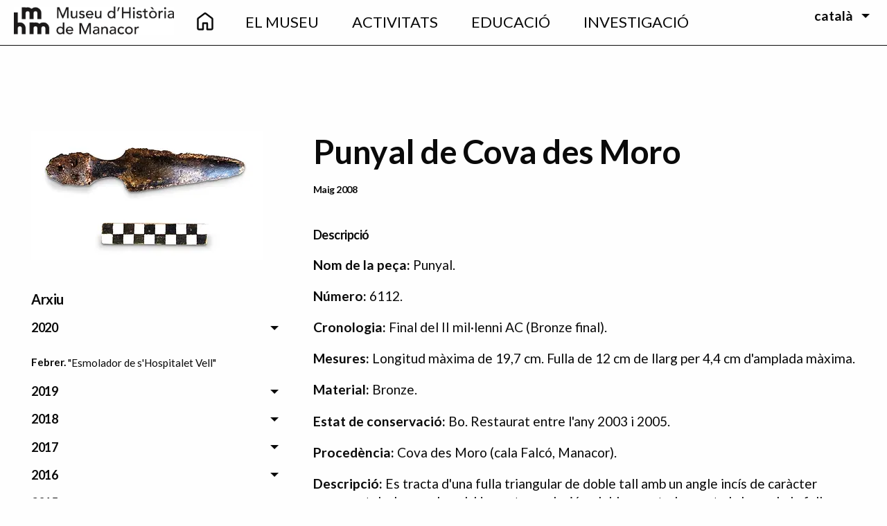

--- FILE ---
content_type: text/html; charset=UTF-8
request_url: https://museudemanacor.com/ca/punyal-de-cova-des-moro
body_size: 18049
content:
<!DOCTYPE html>
<html lang="ca" dir="ltr" class="no-js">
  <head>
    <meta charset="utf-8" />
<meta name="description" content="Nom de la peça: Punyal. Número: 6112. Cronologia: Final del II mil·lenni AC (Bronze final). Mesures: Longitud màxima de 19,7 cm. Fulla de 12 cm de llarg per 4,4 cm d&#039;amplada màxima. Material: Bronze. Estat de conservació: Bo. Restaurat entre l&#039;any 2003 i 2005. Procedència: Cova des Moro (cala Falcó, Manacor)." />
<link rel="canonical" href="https://museudemanacor.com/ca/punyal-de-cova-des-moro" />
<meta name="Generator" content="Drupal 10 (https://www.drupal.org)" />
<meta name="MobileOptimized" content="width" />
<meta name="HandheldFriendly" content="true" />
<meta name="viewport" content="width=device-width, initial-scale=1.0" />
<meta http-equiv="ImageToolbar" content="false" />
<link rel="icon" href="/themes/custom/museu/favicon.png" type="image/png" />
<link rel="alternate" hreflang="ca" href="https://museudemanacor.com/ca/punyal-de-cova-des-moro" />

    <title>Punyal de Cova des Moro | Museu d&#039;Història de Manacor</title>
    <link rel="stylesheet" media="all" href="/sites/default/files/css/css_GIG2s9J8hSjRd7CXAbe6HDdFu6ayp57gqNUAXCCNMnA.css?delta=0&amp;language=ca&amp;theme=museu&amp;include=eJwti0EOhDAIAD9EypMMtWiqtBgoru7r3Wy8zBwmM6uoZb3wEKodZtW9suPrzS35uIX9V4yxWBwkiTa6oIVz4CqaScBvH9wwkzOclT-Of6amJYThG5anRaMXGlX7ez3XjjCG" />
<link rel="stylesheet" media="all" href="//fonts.googleapis.com/css?family=Bellefair|Lato:300,400,500,700,900" />
<link rel="stylesheet" media="all" href="/sites/default/files/css/css_zNQtVzLpTyYuExokRnNr_XJYSpTo7L5oU6MCidhQiAY.css?delta=2&amp;language=ca&amp;theme=museu&amp;include=eJwti0EOhDAIAD9EypMMtWiqtBgoru7r3Wy8zBwmM6uoZb3wEKodZtW9suPrzS35uIX9V4yxWBwkiTa6oIVz4CqaScBvH9wwkzOclT-Of6amJYThG5anRaMXGlX7ez3XjjCG" />

    <script type="application/json" data-drupal-selector="drupal-settings-json">{"path":{"baseUrl":"\/","pathPrefix":"ca\/","currentPath":"node\/182","currentPathIsAdmin":false,"isFront":false,"currentLanguage":"ca"},"pluralDelimiter":"\u0003","suppressDeprecationErrors":true,"gtag":{"tagId":"UA-44802229-21","consentMode":false,"otherIds":[],"events":[],"additionalConfigInfo":[]},"ajaxPageState":{"libraries":"eJx1i1sOQiEMRDdE6JJIgUq4ltZQ0HtdvY_gj9GfmZw5maSsPeoOF8YqLi0MVbgKwRc_vZ4rGazerPuU5dds42CyjwllYIFXuKJamMI_9rjh7to0mlBYI7KzwwY1iGjkrpVuBu_0TfNkcvfZYzjplIyjqqzXA1F0VOE","theme":"museu","theme_token":null},"ajaxTrustedUrl":[],"colorbox":{"transition":"elastic","speed":350,"opacity":0.85,"slideshow":false,"slideshowAuto":true,"slideshowSpeed":2500,"slideshowStart":"start slideshow","slideshowStop":"stop slideshow","current":"{current} de {total}","previous":"\u00ab \u00daltima","next":"Seg\u00fcent \u00bb","close":"Tanca","overlayClose":true,"returnFocus":true,"maxWidth":"98%","maxHeight":"98%","initialWidth":"300","initialHeight":"250","fixed":true,"scrolling":true,"mobiledetect":false,"mobiledevicewidth":"480px"},"cookies":{"cookiesjsr":{"config":{"cookie":{"name":"cookiesjsr","expires":31536000000,"domain":"","sameSite":"Lax","secure":false},"library":{"libBasePath":"https:\/\/cdn.jsdelivr.net\/gh\/jfeltkamp\/cookiesjsr@2\/dist","libPath":"https:\/\/cdn.jsdelivr.net\/gh\/jfeltkamp\/cookiesjsr@2\/dist\/cookiesjsr.min.js","scrollLimit":0},"callback":{"method":"post","url":"\/ca\/cookies\/consent\/callback.json","headers":[]},"interface":{"openSettingsHash":"#editCookieSettings","showDenyAll":true,"denyAllOnLayerClose":false,"settingsAsLink":false,"availableLangs":["ca","es","en","de"],"defaultLang":"ca","groupConsent":false,"cookieDocs":true}},"services":{"functional":{"id":"functional","services":[{"key":"functional","type":"functional","name":"Required functional","info":{"value":"\u003Ctable\u003E\r\n\t\u003Cthead\u003E\r\n\t\t\u003Ctr\u003E\r\n\t\t\t\u003Cth width=\u002215%\u0022\u003ECookie name\u003C\/th\u003E\r\n\t\t\t\u003Cth width=\u002215%\u0022\u003EDefault expiration time\u003C\/th\u003E\r\n\t\t\t\u003Cth\u003EDescription\u003C\/th\u003E\r\n\t\t\u003C\/tr\u003E\r\n\t\u003C\/thead\u003E\r\n\t\u003Ctbody\u003E\r\n\t\t\u003Ctr\u003E\r\n\t\t\t\u003Ctd\u003E\u003Ccode dir=\u0022ltr\u0022 translate=\u0022no\u0022\u003ESSESS\u0026lt;ID\u0026gt;\u003C\/code\u003E\u003C\/td\u003E\r\n\t\t\t\u003Ctd\u003E1 month\u003C\/td\u003E\r\n\t\t\t\u003Ctd\u003EIf you are logged in to this website, a session cookie is required to identify and connect your browser to your user account in the server backend of this website.\u003C\/td\u003E\r\n\t\t\u003C\/tr\u003E\r\n\t\t\u003Ctr\u003E\r\n\t\t\t\u003Ctd\u003E\u003Ccode dir=\u0022ltr\u0022 translate=\u0022no\u0022\u003Ecookiesjsr\u003C\/code\u003E\u003C\/td\u003E\r\n\t\t\t\u003Ctd\u003E1 year\u003C\/td\u003E\r\n\t\t\t\u003Ctd\u003EWhen you visited this website for the first time, you were asked for your permission to use several services (including those from third parties) that require data to be saved in your browser (cookies, local storage). Your decisions about each service (allow, deny) are stored in this cookie and are reused each time you visit this website.\u003C\/td\u003E\r\n\t\t\u003C\/tr\u003E\r\n\t\u003C\/tbody\u003E\r\n\u003C\/table\u003E\r\n","format":"full_html"},"uri":"","needConsent":false},{"key":"recaptcha","type":"functional","name":"reCAPTCHA","info":{"value":"","format":"full_html"},"uri":"https:\/\/developers.google.com\/recaptcha","needConsent":true}],"weight":1},"performance":{"id":"performance","services":[{"key":"gtag","type":"performance","name":"Google Tag Manager","info":{"value":"","format":"full_html"},"uri":"https:\/\/tagmanager.google.com\/","needConsent":true}],"weight":30}},"translation":{"_core":{"default_config_hash":"PpB_t3-mnEd5Lckhxc9rfquSMa0CndPslGvJZlcg61E"},"langcode":"ca","bannerText":"Utilitzem una selecci\u00f3 de cookies pr\u00f2pies i de tercers a les p\u00e0gines d\u2019aquest lloc web: cookies essencials, que s\u00f3n necess\u00e0ries per utilitzar el lloc web; cookies funcionals, que milloren la facilitat d\u2019\u00fas en navegar pel lloc web; cookies de rendiment, que fem servir per generar dades agregades sobre l\u2019\u00fas i les estad\u00edstiques del lloc web; i cookies de m\u00e0rqueting, que s\u2019utilitzen per mostrar contingut i publicitat rellevants. Si seleccioneu \u201cACCEPTAR TOTES\u201d, consentiu l\u2019\u00fas de totes les cookies. Podeu acceptar o rebutjar tipus espec\u00edfics de cookies i revocar el vostre consentiment en qualsevol moment des de \u201cConfiguraci\u00f3\u201d.","privacyPolicy":"Pol\u00edtica de privacitat","privacyUri":"\/ca\/avis-legal","imprint":"Imprimeix","imprintUri":"","cookieDocs":"Documentaci\u00f3","cookieDocsUri":"\/ca\/politica-de-cookies","officialWebsite":"","denyAll":"Rebutja totes","alwaysActive":"Sempre actives","settings":"Configuraci\u00f3","acceptAll":"Acepta totes","requiredCookies":"Necess\u00e0ries","cookieSettings":"Configuraci\u00f3","close":"Tanca","readMore":"Llegeix m\u00e9s","allowed":"Es permet","denied":"Denegat","settingsAllServices":"Configuraci\u00f3 per tots els dispositius","saveSettings":"Desa","default_langcode":"en","disclaimerText":"All cookie information is subject to change by the service providers. We update this information regularly.","disclaimerTextPosition":"above","processorDetailsLabel":"Processor Company Details","processorLabel":"Empresa","processorWebsiteUrlLabel":"Company Website","processorPrivacyPolicyUrlLabel":"Company Privacy Policy","processorCookiePolicyUrlLabel":"Company Cookie Policy","processorContactLabel":"Data Protection Contact Details","placeholderAcceptAllText":"Accepta totes les cookies","functional":{"title":"Funcionals","details":"Les cookies s\u00f3n petits fitxers de text que el vostre navegador emmagatzema al vostre dispositiu per guardar certa informaci\u00f3. Gr\u00e0cies a la informaci\u00f3 que es guarda i es retorna, un lloc web pot recon\u00e8ixer que ja l\u2019heu visitat pr\u00e8viament amb el navegador del vostre dispositiu. Utilitzem aquesta informaci\u00f3 per organitzar i mostrar el lloc web de manera \u00f2ptima segons les vostres prefer\u00e8ncies. En aquest proc\u00e9s, nom\u00e9s s\u2019identifica la pr\u00f2pia cookie al vostre dispositiu. Les dades personals nom\u00e9s s\u2019emmagatzemen amb el vostre consentiment expr\u00e9s o quan sigui absolutament necessari per permetre l\u2019\u00fas del servei que us oferim i al qual accediu."},"performance":{"title":"Rendiment","details":"Les cookies de rendiment recopilen informaci\u00f3 agregada sobre com s\u2019utilitza el nostre lloc web. L\u2019objectiu \u00e9s millorar-ne l\u2019atractiu, el contingut i la funcionalitat. Aquestes cookies ens ajuden a determinar si, amb quina freq\u00fc\u00e8ncia i durant quant de temps s\u2019accedeix a determinades subp\u00e0gines del nostre lloc web, aix\u00ed com quin contingut interessa m\u00e9s als usuaris. Tamb\u00e9 es registren els termes de cerca, el pa\u00eds, la regi\u00f3 i, si escau, la ciutat des d\u2019on s\u2019accedeix al lloc web, aix\u00ed com la proporci\u00f3 de dispositius m\u00f2bils utilitzats per accedir-hi. Utilitzem aquesta informaci\u00f3 per elaborar informes estad\u00edstics que ens ajuden a adaptar el contingut del nostre lloc web a les vostres necessitats i a optimitzar la nostra oferta."}}},"cookiesTexts":{"_core":{"default_config_hash":"PpB_t3-mnEd5Lckhxc9rfquSMa0CndPslGvJZlcg61E"},"langcode":"ca","bannerText":"Utilitzem una selecci\u00f3 de cookies pr\u00f2pies i de tercers a les p\u00e0gines d\u2019aquest lloc web: cookies essencials, que s\u00f3n necess\u00e0ries per utilitzar el lloc web; cookies funcionals, que milloren la facilitat d\u2019\u00fas en navegar pel lloc web; cookies de rendiment, que fem servir per generar dades agregades sobre l\u2019\u00fas i les estad\u00edstiques del lloc web; i cookies de m\u00e0rqueting, que s\u2019utilitzen per mostrar contingut i publicitat rellevants. Si seleccioneu \u201cACCEPTAR TOTES\u201d, consentiu l\u2019\u00fas de totes les cookies. Podeu acceptar o rebutjar tipus espec\u00edfics de cookies i revocar el vostre consentiment en qualsevol moment des de \u201cConfiguraci\u00f3\u201d.","privacyPolicy":"Pol\u00edtica de privacitat","privacyUri":"\/node\/58","imprint":"Imprimeix","imprintUri":"","cookieDocs":"Documentaci\u00f3","cookieDocsUri":"\/node\/553","officialWebsite":"","denyAll":"Rebutja totes","alwaysActive":"Sempre actives","settings":"Configuraci\u00f3","acceptAll":"Acepta totes","requiredCookies":"Necess\u00e0ries","cookieSettings":"Configuraci\u00f3","close":"Tanca","readMore":"Llegeix m\u00e9s","allowed":"Es permet","denied":"Denegat","settingsAllServices":"Configuraci\u00f3 per tots els dispositius","saveSettings":"Desa","default_langcode":"en","disclaimerText":"All cookie information is subject to change by the service providers. We update this information regularly.","disclaimerTextPosition":"above","processorDetailsLabel":"Processor Company Details","processorLabel":"Empresa","processorWebsiteUrlLabel":"Company Website","processorPrivacyPolicyUrlLabel":"Company Privacy Policy","processorCookiePolicyUrlLabel":"Company Cookie Policy","processorContactLabel":"Data Protection Contact Details","placeholderAcceptAllText":"Accepta totes les cookies"},"services":{"functional":{"uuid":"fb67f244-a209-4088-98d1-9051b6f2a41f","langcode":"ca","status":true,"dependencies":[],"_core":{"default_config_hash":"N-O3629vb-jExOxfM0FYcfPzEu6QVzgWHMm06jMERLg"},"id":"functional","label":"Required functional","group":"functional","info":{"value":"\u003Ctable\u003E\r\n\t\u003Cthead\u003E\r\n\t\t\u003Ctr\u003E\r\n\t\t\t\u003Cth width=\u002215%\u0022\u003ECookie name\u003C\/th\u003E\r\n\t\t\t\u003Cth width=\u002215%\u0022\u003EDefault expiration time\u003C\/th\u003E\r\n\t\t\t\u003Cth\u003EDescription\u003C\/th\u003E\r\n\t\t\u003C\/tr\u003E\r\n\t\u003C\/thead\u003E\r\n\t\u003Ctbody\u003E\r\n\t\t\u003Ctr\u003E\r\n\t\t\t\u003Ctd\u003E\u003Ccode dir=\u0022ltr\u0022 translate=\u0022no\u0022\u003ESSESS\u0026lt;ID\u0026gt;\u003C\/code\u003E\u003C\/td\u003E\r\n\t\t\t\u003Ctd\u003E1 month\u003C\/td\u003E\r\n\t\t\t\u003Ctd\u003EIf you are logged in to this website, a session cookie is required to identify and connect your browser to your user account in the server backend of this website.\u003C\/td\u003E\r\n\t\t\u003C\/tr\u003E\r\n\t\t\u003Ctr\u003E\r\n\t\t\t\u003Ctd\u003E\u003Ccode dir=\u0022ltr\u0022 translate=\u0022no\u0022\u003Ecookiesjsr\u003C\/code\u003E\u003C\/td\u003E\r\n\t\t\t\u003Ctd\u003E1 year\u003C\/td\u003E\r\n\t\t\t\u003Ctd\u003EWhen you visited this website for the first time, you were asked for your permission to use several services (including those from third parties) that require data to be saved in your browser (cookies, local storage). Your decisions about each service (allow, deny) are stored in this cookie and are reused each time you visit this website.\u003C\/td\u003E\r\n\t\t\u003C\/tr\u003E\r\n\t\u003C\/tbody\u003E\r\n\u003C\/table\u003E\r\n","format":"full_html"},"consentRequired":false,"purpose":"Essential functional cookies to provide general functionality","processor":"","processorContact":"","processorUrl":"","processorPrivacyPolicyUrl":"","processorCookiePolicyUrl":"","placeholderMainText":"This content is blocked because required functional cookies have not been accepted.","placeholderAcceptText":"Only accept required functional cookies"},"gtag":{"uuid":"6a346498-b412-4faf-a49e-e476e7ab8bea","langcode":"ca","status":true,"dependencies":{"enforced":{"module":["cookies_gtag"]}},"_core":{"default_config_hash":"lHZB6nbi9jwgzbywo19UKvtGNvMKA3nMWl6fE-rkZ3k"},"id":"gtag","label":"Google Tag Manager","group":"performance","info":{"value":"","format":"full_html"},"consentRequired":true,"purpose":"","processor":"","processorContact":"","processorUrl":"https:\/\/tagmanager.google.com\/","processorPrivacyPolicyUrl":"https:\/\/policies.google.com\/privacy","processorCookiePolicyUrl":"","placeholderMainText":"This content is blocked because Google Tag Manager cookies have not been accepted.","placeholderAcceptText":"Only accept Google Tag Manager cookies"},"recaptcha":{"uuid":"e3e2f254-2efc-4758-8d99-36fe1ac0bce5","langcode":"ca","status":true,"dependencies":{"enforced":{"module":["cookies_recaptcha"]}},"_core":{"default_config_hash":"ny8KDBpQ7WTQP5HpVp9sWYpm59FgHB9c6i7f1--uOfE"},"id":"recaptcha","label":"reCAPTCHA","group":"functional","info":{"value":"","format":"full_html"},"consentRequired":true,"purpose":"","processor":"","processorContact":"","processorUrl":"https:\/\/developers.google.com\/recaptcha","processorPrivacyPolicyUrl":"https:\/\/policies.google.com\/privacy","processorCookiePolicyUrl":"","placeholderMainText":"This content is blocked because reCAPTCHA cookies have not been accepted.","placeholderAcceptText":"Only accept reCAPTCHA cookies"}},"groups":{"functional":{"uuid":"5363c29a-d44c-4240-8118-1adfaeda8b2a","langcode":"ca","status":true,"dependencies":[],"_core":{"default_config_hash":"aHm4Q63Ge97tcktTa_qmUqJMir45iyGY2lEvvqPW68g"},"id":"functional","label":"Funcionals","weight":1,"title":"Funcionals","details":"Les cookies s\u00f3n petits fitxers de text que el vostre navegador emmagatzema al vostre dispositiu per guardar certa informaci\u00f3. Gr\u00e0cies a la informaci\u00f3 que es guarda i es retorna, un lloc web pot recon\u00e8ixer que ja l\u2019heu visitat pr\u00e8viament amb el navegador del vostre dispositiu. Utilitzem aquesta informaci\u00f3 per organitzar i mostrar el lloc web de manera \u00f2ptima segons les vostres prefer\u00e8ncies. En aquest proc\u00e9s, nom\u00e9s s\u2019identifica la pr\u00f2pia cookie al vostre dispositiu. Les dades personals nom\u00e9s s\u2019emmagatzemen amb el vostre consentiment expr\u00e9s o quan sigui absolutament necessari per permetre l\u2019\u00fas del servei que us oferim i al qual accediu."},"marketing":{"uuid":"edd529ff-91fd-40ad-bd99-a16d838914d3","langcode":"ca","status":true,"dependencies":[],"_core":{"default_config_hash":"JkP6try0AxX_f4RpFEletep5NHSlVB1BbGw0snW4MO8"},"id":"marketing","label":"Marketing","weight":20,"title":"Marketing","details":"Customer communication and marketing tools."},"performance":{"uuid":"df08cda1-4222-4475-a496-f5e9dc2f77ce","langcode":"ca","status":true,"dependencies":[],"_core":{"default_config_hash":"Jv3uIJviBj7D282Qu1ZpEQwuOEb3lCcDvx-XVHeOJpw"},"id":"performance","label":"Rendiment","weight":30,"title":"Rendiment","details":"Les cookies de rendiment recopilen informaci\u00f3 agregada sobre com s\u2019utilitza el nostre lloc web. L\u2019objectiu \u00e9s millorar-ne l\u2019atractiu, el contingut i la funcionalitat. Aquestes cookies ens ajuden a determinar si, amb quina freq\u00fc\u00e8ncia i durant quant de temps s\u2019accedeix a determinades subp\u00e0gines del nostre lloc web, aix\u00ed com quin contingut interessa m\u00e9s als usuaris. Tamb\u00e9 es registren els termes de cerca, el pa\u00eds, la regi\u00f3 i, si escau, la ciutat des d\u2019on s\u2019accedeix al lloc web, aix\u00ed com la proporci\u00f3 de dispositius m\u00f2bils utilitzats per accedir-hi. Utilitzem aquesta informaci\u00f3 per elaborar informes estad\u00edstics que ens ajuden a adaptar el contingut del nostre lloc web a les vostres necessitats i a optimitzar la nostra oferta."},"social":{"uuid":"97c871a0-5e08-4a58-93ef-ea30c4570dde","langcode":"ca","status":true,"dependencies":[],"_core":{"default_config_hash":"w9uS0Ktbh58ffWxW1ue_MKgB_he6iZPMx2Pc6tN4K4o"},"id":"social","label":"Social Plugins","weight":20,"title":"Social Plugins","details":"Social media widgets provide additional content originally published on third party platforms."},"tracking":{"uuid":"d3bad752-6a70-406c-a7d2-93eddd55c22a","langcode":"ca","status":true,"dependencies":[],"_core":{"default_config_hash":"_gYDe3qoEc6L5uYR6zhu5V-3ARLlyis9gl1diq7Tnf4"},"id":"tracking","label":"Tracking","weight":10,"title":"Tracking cookies","details":"Les cookies de m\u00e0rqueting provenen d\u2019empreses de publicitat externes (\u201ccookies de tercers\u201d) i s\u2019utilitzen per recopilar informaci\u00f3 sobre els llocs web visitats per l\u2019usuari. L\u2019objectiu \u00e9s crear i mostrar contingut i publicitat orientats a grups objectiu espec\u00edfics per a l\u2019usuari."},"video":{"uuid":"fe6c4f96-76be-49ed-b4cf-f7cb9392762f","langcode":"ca","status":true,"dependencies":[],"_core":{"default_config_hash":"w1WnCmP2Xfgx24xbx5u9T27XLF_ZFw5R0MlO-eDDPpQ"},"id":"video","label":"Videos","weight":40,"title":"V\u00eddeo","details":"Video sharing services help to add rich media on the site and increase its visibility."}}},"user":{"uid":0,"permissionsHash":"4c5d6b1673d5a7f84b397c4a4e8d6a634eda14aeec8c03cd2e32e77ca9b155b5"}}</script>
<script src="/sites/default/files/js/js_7KDg8-yFjSCqxpd61jw3riR-oFiwQvIO9XHHracEt7c.js?scope=header&amp;delta=0&amp;language=ca&amp;theme=museu&amp;include=eJx1iVEKhDAMBS9UzJFKWmuIxjxpLYin3xW6Pwv-vGHmZRhqwkWHsXrIQ6O6qRf68--PTUujwbXVKc_-y1FOFnomCCBW4ptPvPIV9t5KJzEktnD3muKC7jOfCh_5A8kePoU"></script>
<script src="/modules/contrib/cookies/js/cookiesjsr.conf.js?v=10.5.5" defer></script>
<script src="/modules/contrib/google_tag/js/gtag.js?t5khm9" type="text/plain" id="cookies_gtag_gtag" data-cookieconsent="gtag"></script>

  </head>
  <body class="lang-ca section-ca path-node node--type-peca page-node-type-peca">
  <a href="#main-content" class="show-on-focus skip-link">
    Vés al contingut
  </a>
  
    <div class="dialog-off-canvas-main-canvas" data-off-canvas-main-canvas>
    <div id="topbar" class="topbar">
  <div class="topbar-left">
    <div class="responsive-menu-toggler">
      <button type="button"
              id="responive-menu-toggler"
              data-toggle="nav-container-small"
              aria-controls="nav-container-small"
              aria-expanded="false"
              aria-label="Toggle navigation">
        <i class="fa fa-bars"></i>
      </button>
    </div>
  </div>
  <div class="main-logo">
          <a href="/ca" title="Ves a la pàgina principal">
        <span class="logo-small">
          <img src="/themes/custom/museu/logo.png" title="Logotip del Museu d'Història de Manacor" alt="Logotip del Museu d'Història de Manacor"/>
        </span>
      </a>
      </div>
  <div id="nav-container-small"
       class="nav-container"
       role="navigation"
       aria-hidden="true"
       data-toggler
       data-animate="hinge-in-from-top hinge-out-from-top">
    <div class="main-nav"><nav role="navigation" aria-labelledby="block-mainnavigation-menu" id="block-mainnavigation" class="block-mainnavigation">
            
  <h2 class="block-title visually-hidden" id="block-mainnavigation-menu">Main navigation</h2>
  

        

          <ul class="menu align-center vertical medium-horizontal align-middle" data-responsive-menu="accordion medium-dropdown">
      <li class="front-item icon-item show-for-medium hide-for-small-only">
      <a href="https://museudemanacor.com/ca">
        <svg xmlns="http://www.w3.org/2000/svg" height="35px" viewBox="0 -960 960 960" width="40px" fill="#fff">
          <path d="M226.67-186.67h140V-400q0-14.17 9.58-23.75t23.75-9.58h160q14.17 0 23.75 9.58t9.58 23.75v213.33h140v-380L480-756.67l-253.33 190v380Zm-66.67 0v-380q0-15.83 7.08-30 7.09-14.16 19.59-23.33L440-810q17.45-13.33 39.89-13.33T520-810l253.33 190q12.5 9.17 19.59 23.33 7.08 14.17 7.08 30v380q0 27.5-19.58 47.09Q760.83-120 733.33-120H560q-14.17 0-23.75-9.58-9.58-9.59-9.58-23.75v-213.34h-93.34v213.34q0 14.16-9.58 23.75Q414.17-120 400-120H226.67q-27.5 0-47.09-19.58Q160-159.17 160-186.67ZM480-472Z"/>
        </svg>
      </a>
    </li>
                <li>
        <a href="/ca/el-museu" data-drupal-link-system-path="node/25">El Museu</a>
                              <ul class="submenu menu vertical" data-submenu>
        <li class="front-item icon-item show-for-medium hide-for-small-only">
      <a href="https://museudemanacor.com/ca">
        <svg xmlns="http://www.w3.org/2000/svg" height="35px" viewBox="0 -960 960 960" width="40px" fill="#fff">
          <path d="M226.67-186.67h140V-400q0-14.17 9.58-23.75t23.75-9.58h160q14.17 0 23.75 9.58t9.58 23.75v213.33h140v-380L480-756.67l-253.33 190v380Zm-66.67 0v-380q0-15.83 7.08-30 7.09-14.16 19.59-23.33L440-810q17.45-13.33 39.89-13.33T520-810l253.33 190q12.5 9.17 19.59 23.33 7.08 14.17 7.08 30v380q0 27.5-19.58 47.09Q760.83-120 733.33-120H560q-14.17 0-23.75-9.58-9.58-9.59-9.58-23.75v-213.34h-93.34v213.34q0 14.16-9.58 23.75Q414.17-120 400-120H226.67q-27.5 0-47.09-19.58Q160-159.17 160-186.67ZM480-472Z"/>
        </svg>
      </a>
    </li>
                <li>
        <a href="/ca/el-museu/el-museu" data-drupal-link-system-path="node/27">El Museu</a>
              </li>
                <li>
        <a href="/ca/el-museu/planifica-la-teva-visita" data-drupal-link-system-path="node/28">Planifica la teva visita</a>
              </li>
                <li>
        <a href="/ca/el-museu/colleccions" data-drupal-link-system-path="node/26">Col·leccions</a>
              </li>
                <li>
        <a href="/ca/el-museu/exposicio-permanent" data-drupal-link-system-path="node/32">Exposicions permanents</a>
              </li>
                <li>
        <a href="/ca/el-museu/exposicions-en-linea" data-drupal-link-system-path="node/524">Exposicions en línea</a>
              </li>
                <li>
        <a href="/ca/el-museu/seccio-etnografica-moli-den-fraret" data-drupal-link-system-path="node/38">Secció etnogràfica</a>
              </li>
                <li>
        <a href="/ca/el-museu/accessibilitat" data-drupal-link-system-path="node/40">Accessibilitat</a>
              </li>
                <li>
        <a href="/ca/el-museu/botiga" data-drupal-link-system-path="node/39">Botiga</a>
              </li>
      </ul>
    
              </li>
                <li>
        <a href="/ca/agenda" data-drupal-link-system-path="node/41">Activitats</a>
                              <ul class="submenu menu vertical" data-submenu>
        <li class="front-item icon-item show-for-medium hide-for-small-only">
      <a href="https://museudemanacor.com/ca">
        <svg xmlns="http://www.w3.org/2000/svg" height="35px" viewBox="0 -960 960 960" width="40px" fill="#fff">
          <path d="M226.67-186.67h140V-400q0-14.17 9.58-23.75t23.75-9.58h160q14.17 0 23.75 9.58t9.58 23.75v213.33h140v-380L480-756.67l-253.33 190v380Zm-66.67 0v-380q0-15.83 7.08-30 7.09-14.16 19.59-23.33L440-810q17.45-13.33 39.89-13.33T520-810l253.33 190q12.5 9.17 19.59 23.33 7.08 14.17 7.08 30v380q0 27.5-19.58 47.09Q760.83-120 733.33-120H560q-14.17 0-23.75-9.58-9.58-9.59-9.58-23.75v-213.34h-93.34v213.34q0 14.16-9.58 23.75Q414.17-120 400-120H226.67q-27.5 0-47.09-19.58Q160-159.17 160-186.67ZM480-472Z"/>
        </svg>
      </a>
    </li>
                <li>
        <a href="/ca/agenda" data-drupal-link-system-path="node/41">Agenda</a>
              </li>
                <li>
        <a href="/ca/arxiu" data-drupal-link-system-path="arxiu">Arxiu</a>
              </li>
      </ul>
    
              </li>
                <li>
        <a href="/ca/educacio" data-drupal-link-system-path="node/54">Educació</a>
                              <ul class="submenu menu vertical" data-submenu>
        <li class="front-item icon-item show-for-medium hide-for-small-only">
      <a href="https://museudemanacor.com/ca">
        <svg xmlns="http://www.w3.org/2000/svg" height="35px" viewBox="0 -960 960 960" width="40px" fill="#fff">
          <path d="M226.67-186.67h140V-400q0-14.17 9.58-23.75t23.75-9.58h160q14.17 0 23.75 9.58t9.58 23.75v213.33h140v-380L480-756.67l-253.33 190v380Zm-66.67 0v-380q0-15.83 7.08-30 7.09-14.16 19.59-23.33L440-810q17.45-13.33 39.89-13.33T520-810l253.33 190q12.5 9.17 19.59 23.33 7.08 14.17 7.08 30v380q0 27.5-19.58 47.09Q760.83-120 733.33-120H560q-14.17 0-23.75-9.58-9.58-9.59-9.58-23.75v-213.34h-93.34v213.34q0 14.16-9.58 23.75Q414.17-120 400-120H226.67q-27.5 0-47.09-19.58Q160-159.17 160-186.67ZM480-472Z"/>
        </svg>
      </a>
    </li>
                <li>
        <a href="/ca/educacio/activitats" data-drupal-link-system-path="node/465">Activitats</a>
              </li>
                <li>
        <a href="/ca/educacio/recursos" data-drupal-link-system-path="node/466">Recursos</a>
              </li>
      </ul>
    
              </li>
                <li>
        <a href="/ca/investigacio" data-drupal-link-system-path="node/44">Investigació</a>
                              <ul class="submenu menu vertical" data-submenu>
        <li class="front-item icon-item show-for-medium hide-for-small-only">
      <a href="https://museudemanacor.com/ca">
        <svg xmlns="http://www.w3.org/2000/svg" height="35px" viewBox="0 -960 960 960" width="40px" fill="#fff">
          <path d="M226.67-186.67h140V-400q0-14.17 9.58-23.75t23.75-9.58h160q14.17 0 23.75 9.58t9.58 23.75v213.33h140v-380L480-756.67l-253.33 190v380Zm-66.67 0v-380q0-15.83 7.08-30 7.09-14.16 19.59-23.33L440-810q17.45-13.33 39.89-13.33T520-810l253.33 190q12.5 9.17 19.59 23.33 7.08 14.17 7.08 30v380q0 27.5-19.58 47.09Q760.83-120 733.33-120H560q-14.17 0-23.75-9.58-9.58-9.59-9.58-23.75v-213.34h-93.34v213.34q0 14.16-9.58 23.75Q414.17-120 400-120H226.67q-27.5 0-47.09-19.58Q160-159.17 160-186.67ZM480-472Z"/>
        </svg>
      </a>
    </li>
                <li>
        <a href="/ca/investigacio/projectes-que-duem-terme" data-drupal-link-system-path="node/45">Projectes</a>
              </li>
                <li>
        <a href="/ca/peca-del-mes" data-drupal-link-system-path="peca-del-mes">Peça del mes</a>
              </li>
                <li>
        <a href="/ca/investigacio/publicacions" data-drupal-link-system-path="node/142">Publicacions</a>
              </li>
                <li>
        <a href="/ca/investigacio/la-revista-musa" data-drupal-link-system-path="node/49">La revista MUSA</a>
              </li>
      </ul>
    
              </li>
      </ul>
    


  </nav>
</div>
    <div class="language-switcher">
      <div class="language-switcher-language-url block block-language block-language-blocklanguage-interface" role="navigation">
  
    

  
          <ul class="dropdown menu" data-dropdown-menu>
  <li>
      <a href="#" class="parent show-for-large">català</a>
      <a href="#" class="parent hide-for-large">ca</a>
      <ul class="menu"><li><a href="/ca/punyal-de-cova-des-moro" class="language-link is-active" hreflang="ca" data-drupal-link-system-path="node/182" aria-current="page">Català</a></li><li><a href="/es/node/182" class="language-link" hreflang="es" data-drupal-link-system-path="node/182">Español</a></li><li><a href="/en/node/182" class="language-link" hreflang="en" data-drupal-link-system-path="node/182">English</a></li><li><a href="/de/node/182" class="language-link" hreflang="de" data-drupal-link-system-path="node/182">Deutsch</a></li></ul>
  </li>
</ul>
    
    
</div>

    </div>
  </div>
</div>

  <header class="main-header basic relative">
    <div class="main-header-inner">
      <div data-sticky-container>
        <div data-sticky data-options="marginTop:0;">
          <div id="nav-container" class="nav-container" data-toggler
               data-animate="hinge-in-from-top hinge-out-from-top relative">
            <div class="main-logo">
                              <a href="/ca" title="Ves a la pàgina principal">
                  <span class="logo-small">
                    <img src="/themes/custom/museu/logo-small.png" title="Logotip del Museu d'Història de Manacor" alt="Logotip del Museu d'Història de Manacor"/>
                  </span>
                  <span class="logo-large">
                    <img src="/themes/custom/museu/logo.png" title="Logotip del Museu d'Història de Manacor" alt="Logotip del Museu d'Història de Manacor"/>
                  </span>
                </a>
                          </div>
            <div
              class="main-nav dark-nav"><nav role="navigation" aria-labelledby="block-mainnavigation-menu" id="block-mainnavigation" class="block-mainnavigation">
            
  <h2 class="block-title visually-hidden" id="block-mainnavigation-menu">Main navigation</h2>
  

        

          <ul class="menu align-center vertical medium-horizontal align-middle" data-responsive-menu="accordion medium-dropdown">
      <li class="front-item icon-item show-for-medium hide-for-small-only">
      <a href="https://museudemanacor.com/ca">
        <svg xmlns="http://www.w3.org/2000/svg" height="35px" viewBox="0 -960 960 960" width="40px" fill="#fff">
          <path d="M226.67-186.67h140V-400q0-14.17 9.58-23.75t23.75-9.58h160q14.17 0 23.75 9.58t9.58 23.75v213.33h140v-380L480-756.67l-253.33 190v380Zm-66.67 0v-380q0-15.83 7.08-30 7.09-14.16 19.59-23.33L440-810q17.45-13.33 39.89-13.33T520-810l253.33 190q12.5 9.17 19.59 23.33 7.08 14.17 7.08 30v380q0 27.5-19.58 47.09Q760.83-120 733.33-120H560q-14.17 0-23.75-9.58-9.58-9.59-9.58-23.75v-213.34h-93.34v213.34q0 14.16-9.58 23.75Q414.17-120 400-120H226.67q-27.5 0-47.09-19.58Q160-159.17 160-186.67ZM480-472Z"/>
        </svg>
      </a>
    </li>
                <li>
        <a href="/ca/el-museu" data-drupal-link-system-path="node/25">El Museu</a>
                              <ul class="submenu menu vertical" data-submenu>
        <li class="front-item icon-item show-for-medium hide-for-small-only">
      <a href="https://museudemanacor.com/ca">
        <svg xmlns="http://www.w3.org/2000/svg" height="35px" viewBox="0 -960 960 960" width="40px" fill="#fff">
          <path d="M226.67-186.67h140V-400q0-14.17 9.58-23.75t23.75-9.58h160q14.17 0 23.75 9.58t9.58 23.75v213.33h140v-380L480-756.67l-253.33 190v380Zm-66.67 0v-380q0-15.83 7.08-30 7.09-14.16 19.59-23.33L440-810q17.45-13.33 39.89-13.33T520-810l253.33 190q12.5 9.17 19.59 23.33 7.08 14.17 7.08 30v380q0 27.5-19.58 47.09Q760.83-120 733.33-120H560q-14.17 0-23.75-9.58-9.58-9.59-9.58-23.75v-213.34h-93.34v213.34q0 14.16-9.58 23.75Q414.17-120 400-120H226.67q-27.5 0-47.09-19.58Q160-159.17 160-186.67ZM480-472Z"/>
        </svg>
      </a>
    </li>
                <li>
        <a href="/ca/el-museu/el-museu" data-drupal-link-system-path="node/27">El Museu</a>
              </li>
                <li>
        <a href="/ca/el-museu/planifica-la-teva-visita" data-drupal-link-system-path="node/28">Planifica la teva visita</a>
              </li>
                <li>
        <a href="/ca/el-museu/colleccions" data-drupal-link-system-path="node/26">Col·leccions</a>
              </li>
                <li>
        <a href="/ca/el-museu/exposicio-permanent" data-drupal-link-system-path="node/32">Exposicions permanents</a>
              </li>
                <li>
        <a href="/ca/el-museu/exposicions-en-linea" data-drupal-link-system-path="node/524">Exposicions en línea</a>
              </li>
                <li>
        <a href="/ca/el-museu/seccio-etnografica-moli-den-fraret" data-drupal-link-system-path="node/38">Secció etnogràfica</a>
              </li>
                <li>
        <a href="/ca/el-museu/accessibilitat" data-drupal-link-system-path="node/40">Accessibilitat</a>
              </li>
                <li>
        <a href="/ca/el-museu/botiga" data-drupal-link-system-path="node/39">Botiga</a>
              </li>
      </ul>
    
              </li>
                <li>
        <a href="/ca/agenda" data-drupal-link-system-path="node/41">Activitats</a>
                              <ul class="submenu menu vertical" data-submenu>
        <li class="front-item icon-item show-for-medium hide-for-small-only">
      <a href="https://museudemanacor.com/ca">
        <svg xmlns="http://www.w3.org/2000/svg" height="35px" viewBox="0 -960 960 960" width="40px" fill="#fff">
          <path d="M226.67-186.67h140V-400q0-14.17 9.58-23.75t23.75-9.58h160q14.17 0 23.75 9.58t9.58 23.75v213.33h140v-380L480-756.67l-253.33 190v380Zm-66.67 0v-380q0-15.83 7.08-30 7.09-14.16 19.59-23.33L440-810q17.45-13.33 39.89-13.33T520-810l253.33 190q12.5 9.17 19.59 23.33 7.08 14.17 7.08 30v380q0 27.5-19.58 47.09Q760.83-120 733.33-120H560q-14.17 0-23.75-9.58-9.58-9.59-9.58-23.75v-213.34h-93.34v213.34q0 14.16-9.58 23.75Q414.17-120 400-120H226.67q-27.5 0-47.09-19.58Q160-159.17 160-186.67ZM480-472Z"/>
        </svg>
      </a>
    </li>
                <li>
        <a href="/ca/agenda" data-drupal-link-system-path="node/41">Agenda</a>
              </li>
                <li>
        <a href="/ca/arxiu" data-drupal-link-system-path="arxiu">Arxiu</a>
              </li>
      </ul>
    
              </li>
                <li>
        <a href="/ca/educacio" data-drupal-link-system-path="node/54">Educació</a>
                              <ul class="submenu menu vertical" data-submenu>
        <li class="front-item icon-item show-for-medium hide-for-small-only">
      <a href="https://museudemanacor.com/ca">
        <svg xmlns="http://www.w3.org/2000/svg" height="35px" viewBox="0 -960 960 960" width="40px" fill="#fff">
          <path d="M226.67-186.67h140V-400q0-14.17 9.58-23.75t23.75-9.58h160q14.17 0 23.75 9.58t9.58 23.75v213.33h140v-380L480-756.67l-253.33 190v380Zm-66.67 0v-380q0-15.83 7.08-30 7.09-14.16 19.59-23.33L440-810q17.45-13.33 39.89-13.33T520-810l253.33 190q12.5 9.17 19.59 23.33 7.08 14.17 7.08 30v380q0 27.5-19.58 47.09Q760.83-120 733.33-120H560q-14.17 0-23.75-9.58-9.58-9.59-9.58-23.75v-213.34h-93.34v213.34q0 14.16-9.58 23.75Q414.17-120 400-120H226.67q-27.5 0-47.09-19.58Q160-159.17 160-186.67ZM480-472Z"/>
        </svg>
      </a>
    </li>
                <li>
        <a href="/ca/educacio/activitats" data-drupal-link-system-path="node/465">Activitats</a>
              </li>
                <li>
        <a href="/ca/educacio/recursos" data-drupal-link-system-path="node/466">Recursos</a>
              </li>
      </ul>
    
              </li>
                <li>
        <a href="/ca/investigacio" data-drupal-link-system-path="node/44">Investigació</a>
                              <ul class="submenu menu vertical" data-submenu>
        <li class="front-item icon-item show-for-medium hide-for-small-only">
      <a href="https://museudemanacor.com/ca">
        <svg xmlns="http://www.w3.org/2000/svg" height="35px" viewBox="0 -960 960 960" width="40px" fill="#fff">
          <path d="M226.67-186.67h140V-400q0-14.17 9.58-23.75t23.75-9.58h160q14.17 0 23.75 9.58t9.58 23.75v213.33h140v-380L480-756.67l-253.33 190v380Zm-66.67 0v-380q0-15.83 7.08-30 7.09-14.16 19.59-23.33L440-810q17.45-13.33 39.89-13.33T520-810l253.33 190q12.5 9.17 19.59 23.33 7.08 14.17 7.08 30v380q0 27.5-19.58 47.09Q760.83-120 733.33-120H560q-14.17 0-23.75-9.58-9.58-9.59-9.58-23.75v-213.34h-93.34v213.34q0 14.16-9.58 23.75Q414.17-120 400-120H226.67q-27.5 0-47.09-19.58Q160-159.17 160-186.67ZM480-472Z"/>
        </svg>
      </a>
    </li>
                <li>
        <a href="/ca/investigacio/projectes-que-duem-terme" data-drupal-link-system-path="node/45">Projectes</a>
              </li>
                <li>
        <a href="/ca/peca-del-mes" data-drupal-link-system-path="peca-del-mes">Peça del mes</a>
              </li>
                <li>
        <a href="/ca/investigacio/publicacions" data-drupal-link-system-path="node/142">Publicacions</a>
              </li>
                <li>
        <a href="/ca/investigacio/la-revista-musa" data-drupal-link-system-path="node/49">La revista MUSA</a>
              </li>
      </ul>
    
              </li>
      </ul>
    


  </nav>
</div>
            <div class="main-subnav hide-for-small-only">
              
            </div>
            <div class="language-switcher hide-for-small-only">
              <div class="language-switcher-language-url block block-language block-language-blocklanguage-interface" role="navigation">
  
    

  
          <ul class="dropdown menu" data-dropdown-menu>
  <li>
      <a href="#" class="parent show-for-large">català</a>
      <a href="#" class="parent hide-for-large">ca</a>
      <ul class="menu"><li><a href="/ca/punyal-de-cova-des-moro" class="language-link is-active" hreflang="ca" data-drupal-link-system-path="node/182" aria-current="page">Català</a></li><li><a href="/es/node/182" class="language-link" hreflang="es" data-drupal-link-system-path="node/182">Español</a></li><li><a href="/en/node/182" class="language-link" hreflang="en" data-drupal-link-system-path="node/182">English</a></li><li><a href="/de/node/182" class="language-link" hreflang="de" data-drupal-link-system-path="node/182">Deutsch</a></li></ul>
  </li>
</ul>
    
    
</div>

            </div>
          </div>
        </div>
      </div>
    </div>
  </header>

<main class="main-main margin-bottom grid-container">
  <div class="grid-x grid-padding-x">
    <div class="cell">
      
    </div>
  </div>
  <div class="grid-x grid-padding-x">
    <div class="cell">
      <div data-drupal-messages-fallback class="hidden"></div>

    </div>
  </div>
    <div class="grid-container">
      
      <div class="grid-x grid-padding-x">
        <div class="cell">
            <div>
    <div id="block-museu-content" class="block-museu-content block block-system block-system-main-block">
  
    

  
          <article class="peca-page">

  <div class="view-mode-full grid-container">
  	<div class="grid-x grid-padding-x">
      <div class="cell medium-4">
        <div class="margin-bottom">
          
  <div class="field field--node-field-imatge-principal field--name-field-imatge-principal field--type-image field--label-visually_hidden">
    <div class="field-label show-for-sr">Imatge principal</div>
                  <div class="field__item">  <img loading="lazy" src="/sites/default/files/styles/peca_mes_desltop/public/2018-05/punyal.jpg.webp?itok=JlNCpAf0" width="335" height="185" alt="Damià Ramis" />


</div>
              </div>


        </div>
        <h3>Arxiu</h3>
        <div class="views-element-container"><div class="js-view-dom-id-a397c2900baecbc6ca19e2eec552c737ef6955e4169d177185cb9a773023de28">
  
  
  

  
  
  

  <ul class="vertical menu peces-mes-menu accordion-menu" data-accordion-menu>
	<li><a href="#"><h4>2020
</h4></a>
		<ul class="menu vertical nested">
				  <li>
		    <small>Febrer. <a href="/ca/esmolador-de-shospitalet-vell" hreflang="ca">&quot;Esmolador de s&#039;Hospitalet Vell&quot;</a></small>
		  </li>
				</ul>
	</li>
</ul><ul class="vertical menu peces-mes-menu accordion-menu" data-accordion-menu>
	<li><a href="#"><h4>2019
</h4></a>
		<ul class="menu vertical nested">
				  <li>
		    <small>Novembre. <a href="/ca/conjunt-de-papers-pintats" hreflang="ca">Conjunt de papers pintats</a></small>
		  </li>
				  <li>
		    <small>Octubre. <a href="/ca/conjunt-de-set-escapularis-i-un-amulet-anomenat-detente" hreflang="ca">Conjunt de set escapularis i un amulet anomenat “detente&quot;</a></small>
		  </li>
				  <li>
		    <small>Setembre. <a href="/ca/gerret-funerari-ceramic" hreflang="ca">Gerret funerari ceràmic</a></small>
		  </li>
				  <li>
		    <small>Juny. <a href="/ca/vas-bibero" hreflang="ca">Vas-biberó</a></small>
		  </li>
				  <li>
		    <small>Maig. <a href="/ca/conjunt-destris-de-fortatjar" hreflang="ca">Conjunt d&#039;estris de fortatjar</a></small>
		  </li>
				  <li>
		    <small>Abril. <a href="/ca/estilet-dhermes-depoca-romana" hreflang="ca">Estilet d&#039;Hermes d&#039;època romana</a></small>
		  </li>
				  <li>
		    <small>Març. <a href="/ca/inscripcio-incisa-feta-en-lletra-cursiva-gotica" hreflang="ca">Inscripció incisa feta en lletra cursiva gòtica</a></small>
		  </li>
				  <li>
		    <small>Febrer. <a href="/ca/tintinnabulum" hreflang="ca">Tintinnabulum</a></small>
		  </li>
				  <li>
		    <small>Gener. <a href="/ca/placa-estereoscopica" hreflang="ca">Placa estereoscòpica</a></small>
		  </li>
				</ul>
	</li>
</ul><ul class="vertical menu peces-mes-menu accordion-menu" data-accordion-menu>
	<li><a href="#"><h4>2018
</h4></a>
		<ul class="menu vertical nested">
				  <li>
		    <small>Novembre. <a href="/ca/anell-clau-clavis-clavsa" hreflang="ca">Anell clau (clavis clavsa)</a></small>
		  </li>
				  <li>
		    <small>Octubre. <a href="/ca/portadora" hreflang="ca">Portadora</a></small>
		  </li>
				  <li>
		    <small>Setembre. <a href="/ca/solidus-de-lleo-i" hreflang="ca">Solidus de Lleó I</a></small>
		  </li>
				  <li>
		    <small>Juny. <a href="/ca/rajola-de-ceramica-de-son-pereto" hreflang="ca">Rajola de ceràmica de Son Peretó</a></small>
		  </li>
				  <li>
		    <small>Maig. <a href="/ca/ma-de-moli-de-sa-ferradura" hreflang="ca">Mà de molí de sa Ferradura</a></small>
		  </li>
				  <li>
		    <small>Abril. <a href="/ca/cap-dagulla-esferic-amb-cinc-orificis-i-denes-dos-encastades" hreflang="ca">Cap d’agulla esfèric amb cinc orificis i denes d’os encastades</a></small>
		  </li>
				  <li>
		    <small>Març. <a href="/ca/amfora-keay-62" hreflang="ca">Àmfora Keay 62 A</a></small>
		  </li>
				  <li>
		    <small>Febrer. <a href="/ca/plat-pla" hreflang="ca">Plat pla </a></small>
		  </li>
				</ul>
	</li>
</ul><ul class="vertical menu peces-mes-menu accordion-menu" data-accordion-menu>
	<li><a href="#"><h4>2017
</h4></a>
		<ul class="menu vertical nested">
				  <li>
		    <small>Novembre. <a href="/ca/rajola-rectangular-de-sanefa" hreflang="ca">Rajola rectangular de sanefa</a></small>
		  </li>
				  <li>
		    <small>Octubre. <a href="/ca/manegots" hreflang="ca"> Manegots</a></small>
		  </li>
				  <li>
		    <small>Octubre. <a href="/ca/cuixals" hreflang="ca">Cuixals</a></small>
		  </li>
				  <li>
		    <small>Juny. <a href="/ca/denari-de-la-republica-romana" hreflang="ca">Denari de la República romana</a></small>
		  </li>
				  <li>
		    <small>Maig. <a href="/ca/taula-de-preus-de-can-julia-de-ses-roques" hreflang="ca">Taula de preus de can Julià de ses Roques.</a></small>
		  </li>
				  <li>
		    <small>Abril. <a href="/ca/tonell-prehistoric-de-shospitalet-vell" hreflang="ca">Tonell prehistòric de s’Hospitalet Vell.</a></small>
		  </li>
				  <li>
		    <small>Març. <a href="/ca/gerra-obra-de-barcelona" hreflang="ca"> GERRA «OBRA DE BARCELONA»</a></small>
		  </li>
				</ul>
	</li>
</ul><ul class="vertical menu peces-mes-menu accordion-menu" data-accordion-menu>
	<li><a href="#"><h4>2016
</h4></a>
		<ul class="menu vertical nested">
				  <li>
		    <small>Novembre. <a href="/ca/pectoral-de-plom-del-jaciment-de-son-ribot-manacor" hreflang="ca">Pectoral de plom del jaciment de Son Ribot (Manacor)</a></small>
		  </li>
				  <li>
		    <small>Octubre. <a href="/ca/vas-de-shospitalet-del-s-ii-de-la-n-e" hreflang="ca">Vas de s’Hospitalet del s. II a. de la n. e.</a></small>
		  </li>
				  <li>
		    <small>Juny. <a href="/ca/plat-de-ceramica-roig-pompeia-r-pomp-33-amb-inscripcio" hreflang="ca">Plat de ceràmica roig pompeià R-POMP 33 amb inscripció</a></small>
		  </li>
				  <li>
		    <small>Maig. <a href="/ca/tasso-de-vidre-de-son-pereto" hreflang="ca">Tassó de vidre de Son Peretó</a></small>
		  </li>
				  <li>
		    <small>Abril. <a href="/ca/bora-de-copa-de-sigillata-hispanica" hreflang="ca">Bora de copa de sigillata hispànica</a></small>
		  </li>
				  <li>
		    <small>Març. <a href="/ca/lapida-sepulcral-romana" hreflang="ca">Làpida sepulcral romana</a></small>
		  </li>
				  <li>
		    <small>Febrer. <a href="/ca/agulla-dos" hreflang="ca">Agulla d’os</a></small>
		  </li>
				</ul>
	</li>
</ul><ul class="vertical menu peces-mes-menu accordion-menu" data-accordion-menu>
	<li><a href="#"><h4>2015
</h4></a>
		<ul class="menu vertical nested">
				  <li>
		    <small>Novembre. <a href="/ca/escut-heraldic-del-s-xix" hreflang="ca">Escut heràldic del s. xix</a></small>
		  </li>
				  <li>
		    <small>Octubre. <a href="/ca/boto-dos-de-shospitalet-de-ledat-del-bronze" hreflang="ca">Botó d’os de s’Hospitalet de l’edat del bronze</a></small>
		  </li>
				  <li>
		    <small>Juny. <a href="/ca/sesterci-dalexandre-sever-nom-de-julia-mamaea" hreflang="ca">Sesterci d’Alexandre Sever a nom de Júlia Mamaea</a></small>
		  </li>
				  <li>
		    <small>Maig. <a href="/ca/fragment-de-lapida-romana-del-fons-submari-de-porto-cristo" hreflang="ca">Fragment de làpida romana del fons submarí de Porto Cristo</a></small>
		  </li>
				  <li>
		    <small>Abril. <a href="/ca/os-amb-marques-localitzat-una-sitja-del-carrer-de-lestrella" hreflang="ca">Os amb marques localitzat a una sitja del carrer de l’Estrella</a></small>
		  </li>
				  <li>
		    <small>Març. <a href="/ca/maquina-de-fuster-de-primer-quart-de-s-xx" hreflang="ca">Màquina de fuster de primer quart de s. xx</a></small>
		  </li>
				  <li>
		    <small>Febrer. <a href="/ca/amfora-romana-dressel-2-7-localitzada-porto-cristo" hreflang="ca">Àmfora romana Dressel 2-7 localitzada a Porto Cristo</a></small>
		  </li>
				</ul>
	</li>
</ul><ul class="vertical menu peces-mes-menu accordion-menu" data-accordion-menu>
	<li><a href="#"><h4>2014
</h4></a>
		<ul class="menu vertical nested">
				  <li>
		    <small>Novembre. <a href="/ca/vaset-ceramic-del-jaciment-prehistoric-de-sa-ferradura" hreflang="ca">Vaset ceràmic del jaciment prehistòric de Sa Ferradura</a></small>
		  </li>
				  <li>
		    <small>Octubre. <a href="/ca/capoladora-de-figues-de-la-colleccio-etnografica" hreflang="ca">Capoladora de figues de la col·lecció etnogràfica</a></small>
		  </li>
				  <li>
		    <small>Maig. <a href="/ca/bombo-rifes-que-emprava-lajuntament" hreflang="ca">Bombo per a rifes que emprava l’Ajuntament</a></small>
		  </li>
				  <li>
		    <small>Abril. <a href="/ca/conjunt-de-percutors-prehistorics" hreflang="ca">Conjunt de percutors prehistòrics</a></small>
		  </li>
				  <li>
		    <small>Març. <a href="/ca/mostrari-de-perles-majorica" hreflang="ca">Mostrari de perles Majorica</a></small>
		  </li>
				  <li>
		    <small>Febrer. <a href="/ca/escudella-italiana-localitzada-les-excavacions-de-la-placa-de-ses-verdures" hreflang="ca">Escudella italiana localitzada a les excavacions de la plaça de ses Verdures</a></small>
		  </li>
				</ul>
	</li>
</ul><ul class="vertical menu peces-mes-menu accordion-menu" data-accordion-menu>
	<li><a href="#"><h4>2013
</h4></a>
		<ul class="menu vertical nested">
				  <li>
		    <small>Novembre. <a href="/ca/sesterci-de-tiberi-emes-tarraco-nom-daugust-divinitzat" hreflang="ca">Sesterci de Tiberi emès a Tarraco a nom d’August divinitzat</a></small>
		  </li>
				  <li>
		    <small>Octubre. <a href="/ca/trompeta-de-saig" hreflang="ca">Trompeta de saig</a></small>
		  </li>
				  <li>
		    <small>Maig. <a href="/ca/part-mobil-dun-moli-manual-de-vaive" hreflang="ca">Part mòbil d’un molí manual de vaivé</a></small>
		  </li>
				  <li>
		    <small>Abril. <a href="/ca/capelleta-depoca-moderna" hreflang="ca">Capelleta d&#039;època moderna</a></small>
		  </li>
				  <li>
		    <small>Març. <a href="/ca/patera-de-vernis-negre-plat-de-poca-fondaria" hreflang="ca">Pàtera de vernís negre (plat de poca fondària)</a></small>
		  </li>
				  <li>
		    <small>Febrer. <a href="/ca/llantia-de-volutes-dobles-i-bec-arrodonit-de-la-forma-b-iii" hreflang="ca">Llàntia de volutes dobles i bec arrodonit de la forma B III</a></small>
		  </li>
				</ul>
	</li>
</ul><ul class="vertical menu peces-mes-menu accordion-menu" data-accordion-menu>
	<li><a href="#"><h4>2012
</h4></a>
		<ul class="menu vertical nested">
				  <li>
		    <small>Febrer. <a href="/ca/lapida-sepulcral-de-bernat-de-puigsec" hreflang="ca">Làpida sepulcral de Bernat de Puigsec</a></small>
		  </li>
				</ul>
	</li>
</ul><ul class="vertical menu peces-mes-menu accordion-menu" data-accordion-menu>
	<li><a href="#"><h4>2011
</h4></a>
		<ul class="menu vertical nested">
				  <li>
		    <small>Desembre. <a href="/ca/plat-depoca-moderna" hreflang="ca">Plat d&#039;època moderna</a></small>
		  </li>
				  <li>
		    <small>Novembre. <a href="/ca/escudella-catalana-depoca-medieval" hreflang="ca">Escudella catalana d&#039;època medieval</a></small>
		  </li>
				  <li>
		    <small>Octubre. <a href="/ca/moneda-romana" hreflang="ca">Moneda Romana</a></small>
		  </li>
				  <li>
		    <small>Juny. <a href="/ca/colleccio-etnografica-conjunt-dobjectes-pastar" hreflang="ca">Col·lecció etnogràfica Conjunt d&#039;objectes per pastar</a></small>
		  </li>
				  <li>
		    <small>Maig. <a href="/ca/copa-de-vidre-depoca-medieval" hreflang="ca">Copa de vidre d&#039;època medieval</a></small>
		  </li>
				  <li>
		    <small>Abril. <a href="/ca/gerra-ebusitana-de-el-sec" hreflang="ca">Gerra ebusitana de El Sec</a></small>
		  </li>
				  <li>
		    <small>Març. <a href="/ca/altar-de-pedra-de-son-pereto" hreflang="ca">Altar de pedra de Son Peretó</a></small>
		  </li>
				  <li>
		    <small>Febrer. <a href="/ca/punxo-dos-de-shospitalet-vell" hreflang="ca">Punxó d&#039;ós de s&#039;Hospitalet Vell</a></small>
		  </li>
				</ul>
	</li>
</ul><ul class="vertical menu peces-mes-menu accordion-menu" data-accordion-menu>
	<li><a href="#"><h4>2010
</h4></a>
		<ul class="menu vertical nested">
				  <li>
		    <small>Desembre. <a href="/ca/unitat-de-mesura-agraria-hectolitre" hreflang="ca">Unitat de mesura agrària: hectolitre</a></small>
		  </li>
				  <li>
		    <small>Novembre. <a href="/ca/plat-de-montepulpo-s-xvii" hreflang="ca">Plat de Montepulpo. S. XVII</a></small>
		  </li>
				  <li>
		    <small>Octubre. <a href="/ca/moneda-medieval" hreflang="ca">Moneda medieval</a></small>
		  </li>
				  <li>
		    <small>Setembre. <a href="/ca/maqueta-dun-vaixell" hreflang="ca">Maqueta d&#039;un vaixell</a></small>
		  </li>
				  <li>
		    <small>Setembre. <a href="/ca/model-reduit-del-pailebot-nuevo-corazon" hreflang="ca">Model reduït del pailebot Nuevo Corazón</a></small>
		  </li>
				  <li>
		    <small>Juny. <a href="/ca/ploma" hreflang="ca">Ploma</a></small>
		  </li>
				  <li>
		    <small>Maig. <a href="/ca/cavall-de-formatjar" hreflang="ca">Cavall de formatjar</a></small>
		  </li>
				  <li>
		    <small>Abril. <a href="/ca/rella-darada-de-la-cova-dels-amagatalls" hreflang="ca">Rella d’arada de la cova dels Amagatalls</a></small>
		  </li>
				  <li>
		    <small>Març. <a href="/ca/elements-escultorics-gotics-de-la-torre-de-ses-puntes" hreflang="ca">Elements escultòrics gòtics de la torre de ses Puntes</a></small>
		  </li>
				  <li>
		    <small>Febrer. <a href="/ca/llantia-romana" hreflang="ca">Llàntia romana</a></small>
		  </li>
				</ul>
	</li>
</ul><ul class="vertical menu peces-mes-menu accordion-menu" data-accordion-menu>
	<li><a href="#"><h4>2009
</h4></a>
		<ul class="menu vertical nested">
				  <li>
		    <small>Desembre. <a href="/ca/cantarella-doli" hreflang="ca">Cantarella d&#039;oli</a></small>
		  </li>
				  <li>
		    <small>Novembre. <a href="/ca/pixide-de-vernis-negre-b" hreflang="ca">Píxide de vernís negre B</a></small>
		  </li>
				  <li>
		    <small>Octubre. <a href="/ca/sesterci-de-lemperador-nero" hreflang="ca">Sesterci de l&#039;emperador Neró</a></small>
		  </li>
				  <li>
		    <small>Juny. <a href="/ca/escudella-terra-sigillata-africana-d" hreflang="ca">Escudella Terra sigillata Africana D</a></small>
		  </li>
				  <li>
		    <small>Maig. <a href="/ca/conjunt-de-14-tinters-de-manises" hreflang="ca">Conjunt de 14 tinters de Manises</a></small>
		  </li>
				  <li>
		    <small>Abril. <a href="/ca/amfora-dessel-20" hreflang="ca">Àmfora Dessel 20</a></small>
		  </li>
				  <li>
		    <small>Març. <a href="/ca/claus-de-bronze-dun-vaixell-roma" hreflang="ca">Claus de bronze d&#039;un vaixell romà</a></small>
		  </li>
				  <li>
		    <small>Febrer. <a href="/ca/maces-de-lajuntament-de-manacor" hreflang="ca">Maces de l&#039;Ajuntament de Manacor</a></small>
		  </li>
				  <li>
		    <small>Gener. <a href="/ca/penjoll-dos-de-shospitalet-vell" hreflang="ca">Penjoll d&#039;ós de s&#039;Hospitalet Vell</a></small>
		  </li>
				</ul>
	</li>
</ul><ul class="vertical menu peces-mes-menu accordion-menu" data-accordion-menu>
	<li><a href="#"><h4>2008
</h4></a>
		<ul class="menu vertical nested">
				  <li>
		    <small>Desembre. <a href="/ca/botella-bizantina" hreflang="ca">Botella bizantina</a></small>
		  </li>
				  <li>
		    <small>Novembre. <a href="/ca/moneda-vandala-de-son-pereto" hreflang="ca">Moneda vàndala de Son Peretó</a></small>
		  </li>
				  <li>
		    <small>Octubre. <a href="/ca/tassa-mesuradora-del-s-xvii" hreflang="ca">Tassa mesuradora del s. XVII</a></small>
		  </li>
				  <li>
		    <small>Juny. <a href="/ca/llumeta-islamica-de-son-pereto" hreflang="ca">Llumeta islàmica de Son Peretó</a></small>
		  </li>
				  <li>
		    <small>Maig. <a href="/ca/punyal-de-cova-des-moro" hreflang="ca">Punyal de Cova des Moro</a></small>
		  </li>
				  <li>
		    <small>Abril. <a href="/ca/lapida-de-son-pereto" hreflang="ca">Làpida de Son Peretó</a></small>
		  </li>
				  <li>
		    <small>Abril. <a href="/ca/copa-crestada" hreflang="ca">Copa crestada</a></small>
		  </li>
				  <li>
		    <small>Març. <a href="/ca/pinta-de-la-fabrica-de-ses-pintes" hreflang="ca">Pinta de la fàbrica de ses Pintes</a></small>
		  </li>
				  <li>
		    <small>Febrer. <a href="/ca/lapida-epigrafica-de-son-pereto" hreflang="ca">Làpida epigràfica de Son Peretó</a></small>
		  </li>
				  <li>
		    <small>Gener. <a href="/ca/escut-de-manacor-en-pedra" hreflang="ca">Escut de Manacor en pedra</a></small>
		  </li>
				</ul>
	</li>
</ul><ul class="vertical menu peces-mes-menu accordion-menu" data-accordion-menu>
	<li><a href="#"><h4>2007
</h4></a>
		<ul class="menu vertical nested">
				  <li>
		    <small>Desembre. <a href="/ca/gerreta-del-talaiotic-final" hreflang="ca">Gerreta del talaiòtic final</a></small>
		  </li>
				  <li>
		    <small>Novembre. <a href="/ca/maquina-de-fer-gelats" hreflang="ca">Màquina de fer gelats</a></small>
		  </li>
				  <li>
		    <small>Octubre. <a href="/ca/gerra-del-claustre-de-sant-vicenc-ferrer" hreflang="ca">Gerra del claustre de Sant Vicenç Ferrer</a></small>
		  </li>
				  <li>
		    <small>Juny. <a href="/ca/escut-heraldic-de-la-familia-ballester" hreflang="ca">Escut heràldic de la família Ballester</a></small>
		  </li>
				  <li>
		    <small>Maig. <a href="/ca/plat-de-can-puerto" hreflang="ca">Plat de Can Puerto</a></small>
		  </li>
				  <li>
		    <small>Març. <a href="/ca/maquina-de-cri" hreflang="ca">Màquina de cri</a></small>
		  </li>
				  <li>
		    <small>Febrer. <a href="/ca/copa-de-parets-fines" hreflang="ca">Copa de parets fines</a></small>
		  </li>
				  <li>
		    <small>Gener. <a href="/ca/urna-funeraria-denterrament" hreflang="ca">Urna funerària d&#039;enterrament</a></small>
		  </li>
				</ul>
	</li>
</ul><ul class="vertical menu peces-mes-menu accordion-menu" data-accordion-menu>
	<li><a href="#"><h4>2006
</h4></a>
		<ul class="menu vertical nested">
				  <li>
		    <small>Novembre. <a href="/ca/peces-ceramiques-de-son-pereto" hreflang="ca">Peces ceràmiques de Son Peretó</a></small>
		  </li>
				  <li>
		    <small>Setembre. <a href="/ca/colleccio-de-clixes-dimpremta-de-s-xx" hreflang="ca">Col·lecció de clixés d&#039;impremta de s. XX</a></small>
		  </li>
				  <li>
		    <small>Juny. <a href="/ca/caixa-mallorquina-de-fusta-de-s-xix" hreflang="ca">Caixa mallorquina de fusta de s. XIX</a></small>
		  </li>
				  <li>
		    <small>Maig. <a href="/ca/amfora-grecoitalica" hreflang="ca">Àmfora grecoitàlica</a></small>
		  </li>
				  <li>
		    <small>Abril. <a href="/ca/ribell-del-taller-de-triana-de-1850" hreflang="ca">Ribell del taller de Triana de 1850</a></small>
		  </li>
				  <li>
		    <small>Març. <a href="/ca/rajoles-catalanes-de-s-xix" hreflang="ca">Rajoles catalanes de s. XIX</a></small>
		  </li>
				  <li>
		    <small>Febrer. <a href="/ca/creu-de-terme-de-pedra-des-cami-de-ciutat" hreflang="ca">Creu de terme de pedra des camí de Ciutat</a></small>
		  </li>
				  <li>
		    <small>Gener. <a href="/ca/ganivet-de-bronze-depoca-naviforme" hreflang="ca">Ganivet de bronze d&#039;època naviforme</a></small>
		  </li>
				</ul>
	</li>
</ul>
    

  
  

  
  
</div>
</div>

      </div>
  		<div class="cell medium-8">
  			<h1 class="site-title"><span>Punyal de Cova des Moro</span>
</h1>
        <h2 class="date">
  <div class="field field--node-field-activitat-data field--name-field-activitat-data field--type-datetime field--label-visually_hidden">
    <div class="field-label show-for-sr">Data publicació</div>
                  <div class="field__item"><time datetime="2008-05-14T11:40:45Z">maig 2008</time>
</div>
              </div>

</h2>
        <br>
        
        <h4>Descripció</h4>
        
            <div class="body field field--node-body field--name-body field--type-text-with-summary field--label-hidden field__item"><p><strong>Nom de la peça:&nbsp;</strong>Punyal.</p>
<p><strong>Número:&nbsp;</strong>6112.</p>
<p><strong>Cronologia:&nbsp;</strong>Final del II mil·lenni AC (Bronze final).</p>
<p><strong>Mesures:&nbsp;</strong>Longitud màxima de 19,7 cm. Fulla de 12 cm de llarg per 4,4 cm d'amplada màxima.</p>
<p><strong>Material:&nbsp;</strong>Bronze.</p>
<p><strong>Estat de conservació:&nbsp;</strong>Bo. Restaurat entre l'any 2003 i 2005.</p>
<p><strong>Procedència:&nbsp;</strong>Cova des Moro (cala Falcó, Manacor).</p>
<p><strong>Descripció:&nbsp;</strong>Es tracta d'una fulla triangular de doble tall amb un angle incís de caràcter ornamental a la zona basal. Una estrangulació o doble escotadura sota la base de la fulla l'uneix amb l'ànima o llengüeta destinada a l'emmanegament, la qual és de forma oval i travessada per tres reblons que defineixen un triangle gairebé equilàter.</p>
<p><strong>Context:&nbsp;</strong>Aquesta peça de producció local és un exemple il·lustratiu dels trets característics de la metal·lúrgia mallorquina i menorquina durant el Bronze final. En un context d'intensificació dels contactes amb l'exterior de l'arxipèlag, es produeix un auge en l'arribada tant d'objectes de metall de tipologia continental com de lingots de bronze amb gran riquesa d'estany. Això no obstant, l'ús d'aquesta matèria primera es combina amb la marcada personalitat autòctona dels objectes fabricats. A nivell cultural, la localització del punyal dins l'escletxa d'una columna estalagmítica denota el caràcter ritual de l'ús de la cova des Moro durant l'època, una consideració que es pot estendre a altres cavitats de la zona costanera de Manacor, com la cova Genovesa o les coves del Drac.</p>
</div>
      

        <h4>Bibliografia</h4>
        
  <div class="field field--node-field-bibliografia field--name-field-bibliografia field--type-text-long field--label-visually_hidden">
    <div class="field-label show-for-sr">Bibliografia</div>
                  <div class="field__item"><p>CALVO, M.; GUERRERO, V. M. i SALVÀ, B. (2001).&nbsp;<em>La cova des Moro (Manacor, Mallorca). Campanyes d'excavacions arqueològiques 1995-1998.</em>Palma: Consell de Mallorca, Departament de Cultura i Joventut, Col·lecció Quaderns de Patrimoni Cultural, 4.</p>
<p>DELIBES DE CASTRO, G. i FERNÁNDEZ-MIRANDA, M. (1988).&nbsp;<em>Armas y utensilios de bronce en la prehistoria de las Islas Baleares&nbsp;</em>. Valladolid: Secretariado de Publicaciones, Studia Archaeologica 78, Universidad de Valladolid.</p>
<p>MONTERO, I.; GORNÉS, J. S.; DE NICOLÁS, J. i GUAL, J. (2005). "Aproximación a la metalurgia prehistórica de Menorca entre el 2000 y el 650 cal AC". Mayurqa, 30: 289-306.</p>
<p>RAMIS, D.; SANTANDREU, G. i CARRERAS, J. (2005). "Resultats preliminars de l'excavació arqueològica a la cova des Moro entre 1999 i 2002". In&nbsp;<em>III Jornades d'Estudis Locals de Manacor 2004. Espai, fet urbà i societats (21 i 22 de maig de 2004)&nbsp;</em>. Manacor: Ajuntament de Manacor: 127-142.</p>
<p>ROSSELLÓ-BORDOY, G. (1987). "Metalurgia en el pretalayótico final de Mallorca". Archivo de Prehistoria Levantina, 17: 147-153.</p>
<p>ROVIRA, S.; MONTERO, I. &amp; CONSUEGRA, S. (1991). "Metalurgia talayótica reciente: nuevas aportaciones". Trabajos de Prehistoria, 48: 51-74.</p>
</div>
              </div>


  		</div>
  	</div>
  </div>
</article>

    
    
</div>
<div id="block-museu-cookiesui" class="block-museu-cookiesui block block-cookies block-cookies-ui-block">
  
    

  
            
<div id="cookiesjsr"></div>

    
    
</div>

  </div>

        </div>
      </div>
    </div>

</main>

<footer id="footer" class="main-footer">
  <div class="footer-newsletter">
    <div
      class="grid-x grid-padding-x grid-padding-x grid-padding-y align-center-middle">
      <div class="cell medium-8">
        <!-- Begin MailChimp Signup Form -->
<div id="mc_embed_signup">
	<form action="https://museudemanacor.us18.list-manage.com/subscribe/post?u=a035e7936b13a3447a4834626&amp;id=8bf9fdeeed" method="post" id="mc-embedded-subscribe-form" name="mc-embedded-subscribe-form" class="validate" target="_blank" novalidate>
		<div id="mc_embed_signup_scroll">
			<h2 class="footer-title text-center">No perdis fil de les nostres activitats</h2>
			<p class="text-center"><strong>Subscriu-te al nostre newsletter</strong></p>
			<div class="subscribe-inputs">
				<input type="email" value="" placeholder="La vostra adreça de correu electrònic" name="EMAIL" class="required input-group-field" id="mce-EMAIL" required>
				<div class="subscribe-inputs-button">
					<input type="submit" value="Envia" name="subscribe" id="mc-embedded-subscribe" class="button primary">
				</div>
			</div>
			<div id="mce-responses" class="clear">
				<div class="response" id="mce-error-response" style="display:none"></div>
				<div class="response" id="mce-success-response" style="display:none"></div>
			</div>    <!-- real people should not fill this in and expect good things - do not remove this or risk form bot signups-->
		    <div style="position: absolute; left: -5000px;" aria-hidden="true"><input type="text" name="b_a035e7936b13a3447a4834626_8bf9fdeeed" tabindex="-1" value=""></div>

	    </div>
	</form>
</div>

<!--End mc_embed_signup-->

      </div>
    </div>
  </div>
  <div class="grid-x grid-padding-x footer-menu padding-bottom-2">
    <div class="cell">
      <nav role="navigation" aria-labelledby="block-menudepeu-menu" id="block-menudepeu" class="block-menudepeu">
            
  <h2 class="block-title visually-hidden" id="block-menudepeu-menu">Menu de peu</h2>
  

        

                  <ul class="menu vertical medium-horizontal align-center">
      
          <li>
        <a href="/ca" data-drupal-link-system-path="&lt;front&gt;">Inici</a>
              </li>
          <li>
        <a href="/ca/el-museu" data-drupal-link-system-path="node/25">El Museu</a>
              </li>
          <li>
        <a href="/ca/agenda" data-drupal-link-system-path="node/41">Exposicions</a>
              </li>
          <li>
        <a href="/ca/educacio" data-drupal-link-system-path="node/54">Educació</a>
              </li>
          <li>
        <a href="/ca/investigacio" data-drupal-link-system-path="node/44">Investigació</a>
              </li>
          <li>
        <a href="/ca/amics-del-museu" data-drupal-link-system-path="node/57">Amics del Museu</a>
              </li>
          <li>
        <a href="/ca/avis-legal" data-drupal-link-system-path="node/58">Avís legal</a>
              </li>
          <li>
        <a href="/ca/politica-de-cookies" data-drupal-link-system-path="node/553">Política de cookies</a>
              </li>
        </ul>
  


  </nav>

    </div>
  </div>
  <div class="grid-x grid-padding-x footer-credits">
    <div class="cell">
      <p class="text-center">
        <small>
          Museu d'Història de Manacor &copy;
          2026.
          Disseny i desenvolupament per
          <a href="https://www.mopis.net" target="_blank">
            <u>mopis.net</u>
          </a>.
          <a href="/ca/user/login">Entra</a>
        </small>
      </p>
    </div>
  </div>
  <div
    class="grid-x grid-padding-x grid-padding-x align-center-middle social-icons">
    <div class="cell medium-6 text-center">
      <ul class="menu horizontal align-center margin-bottom-2">
        <li>
          <a
            title="Obre el canal de Facebook de Museu de Manacor"
            href="https://www.facebook.com/Museu-dHist%C3%B2ria-de-Manacor-100310194968665"
            target="_blank"><i class="fa fa-facebook"></i></a>
        </li>
        <li><a href="https://www.instagram.com/museumanacor/"
               title="Obre Museu de Manacor a Instagram"
               target="_blank"><i class="fa fa-instagram"></i></a>
        </li>
        <li>
          <a
            title="Obre el canal de Youtube de Museu de Manacor"
            href="https://www.youtube.com/channel/UCnG0LwCLR1qqkzcMNI0e-2A/featured"
            target="_blank"><i class="fa fa-youtube"></i></a>
        </li>
        <li><a href="https://twitter.com/MuseuManacor"
               title="Obre Museu de Manacor a X"
               target="_blank">
            <svg xmlns="http://www.w3.org/2000/svg"
                 shape-rendering="geometricPrecision"
                 text-rendering="geometricPrecision"
                 height="20" width="20"
                 image-rendering="optimizeQuality" fill-rule="evenodd"
                 clip-rule="evenodd" viewBox="0 0 512 462.799">
              <path fill-rule="nonzero"
                    d="M403.229 0h78.506L310.219 196.04 512 462.799H354.002L230.261 301.007 88.669 462.799h-78.56l183.455-209.683L0 0h161.999l111.856 147.88L403.229 0zm-27.556 415.805h43.505L138.363 44.527h-46.68l283.99 371.278z"/>
            </svg>
          </a></li>
      </ul>
      <img
        src="/themes/custom/museu/images/ajuntamentManacor.png"
        alt="Logotip oficial de l'ajuntament de Manacor"
        class="text-center">
    </div>
  </div>
</footer>

  </div>

  
  <script src="/sites/default/files/js/js_GBizK5XJGdk1J1AwCgdERQXoekuZHBcTdXiO-qpK5ow.js?scope=footer&amp;delta=0&amp;language=ca&amp;theme=museu&amp;include=eJx1iVEKhDAMBS9UzJFKWmuIxjxpLYin3xW6Pwv-vGHmZRhqwkWHsXrIQ6O6qRf68--PTUujwbXVKc_-y1FOFnomCCBW4ptPvPIV9t5KJzEktnD3muKC7jOfCh_5A8kePoU"></script>
<script src="https://cdn.jsdelivr.net/gh/jfeltkamp/cookiesjsr@2/dist/cookiesjsr.min.js" defer></script>
<script src="/sites/default/files/js/js_SEN6z3u1D8p3ghEDUbvQXw8l5yBHAEYFKqhpV5PmPvQ.js?scope=footer&amp;delta=2&amp;language=ca&amp;theme=museu&amp;include=eJx1iVEKhDAMBS9UzJFKWmuIxjxpLYin3xW6Pwv-vGHmZRhqwkWHsXrIQ6O6qRf68--PTUujwbXVKc_-y1FOFnomCCBW4ptPvPIV9t5KJzEktnD3muKC7jOfCh_5A8kePoU"></script>
<script src="/modules/contrib/google_tag/js/gtag.ajax.js?t5khm9" type="text/plain" id="cookies_gtag_gtag_ajax" data-cookieconsent="gtag"></script>
<script src="//unpkg.com/isotope-layout@3/dist/isotope.pkgd.min.js"></script>
<script src="https://kit.fontawesome.com/277cb5e901.js"></script>
<script src="//unpkg.com/onscreen@1.3.2/dist/on-screen.umd.min.js"></script>
<script src="/sites/default/files/js/js_nJvmk6HSCRkftMoY1ldcUgGg8swjfcpMWYMohaHVmd8.js?scope=footer&amp;delta=7&amp;language=ca&amp;theme=museu&amp;include=eJx1iVEKhDAMBS9UzJFKWmuIxjxpLYin3xW6Pwv-vGHmZRhqwkWHsXrIQ6O6qRf68--PTUujwbXVKc_-y1FOFnomCCBW4ptPvPIV9t5KJzEktnD3muKC7jOfCh_5A8kePoU"></script>

  </body>
</html>


--- FILE ---
content_type: application/javascript; charset=utf-8
request_url: https://cdn.jsdelivr.net/gh/jfeltkamp/cookiesjsr@2/dist/cookiesjsr.min.js
body_size: 21625
content:
/** @license CookiesJSR 2.0.6
 * file: cookiesjsr.min.js
 *
 * Copyright (c) 2025 Joachim Feltkamp, Hamburg, Germany.
 *
 * This source code is licensed under the GPL-3.0-or-later license found in the
 * LICENSE.txt file in the root directory of this source tree.
 *
 * GNU General Public License, version 3 or later
 * https://www.gnu.org/licenses/gpl-3.0.html
 */
(function(){const t=document.createElement("link").relList;if(t&&t.supports&&t.supports("modulepreload"))return;for(const i of document.querySelectorAll('link[rel="modulepreload"]'))r(i);new MutationObserver(i=>{for(const s of i)if(s.type==="childList")for(const o of s.addedNodes)o.tagName==="LINK"&&o.rel==="modulepreload"&&r(o)}).observe(document,{childList:!0,subtree:!0});function n(i){const s={};return i.integrity&&(s.integrity=i.integrity),i.referrerPolicy&&(s.referrerPolicy=i.referrerPolicy),i.crossOrigin==="use-credentials"?s.credentials="include":i.crossOrigin==="anonymous"?s.credentials="omit":s.credentials="same-origin",s}function r(i){if(i.ep)return;i.ep=!0;const s=n(i);fetch(i.href,s)}})();const Kr="5";typeof window<"u"&&((window.__svelte??={}).v??=new Set).add(Kr);let vt=!1,zr=!1;function Jr(){vt=!0}Jr();const Mt=1,Ut=2,Hn=4,Zr=8,Xr=16,Qr=1,ei=2,ti=4,ni=8,ri=16,ii=1,si=2,U=Symbol(),oi="http://www.w3.org/1999/xhtml",li="@attach",Yn=!1;var qt=Array.isArray,ai=Array.prototype.indexOf,vn=Array.from,Ot=Object.defineProperty,Oe=Object.getOwnPropertyDescriptor,Wn=Object.getOwnPropertyDescriptors,ui=Object.prototype,fi=Array.prototype,dn=Object.getPrototypeOf,jn=Object.isExtensible;function _t(e){return typeof e=="function"}const nt=()=>{};function ci(e){return e()}function en(e){for(var t=0;t<e.length;t++)e[t]()}function Kn(){var e,t,n=new Promise((r,i)=>{e=r,t=i});return{promise:n,resolve:e,reject:t}}const Z=2,pn=4,Ft=8,Ve=16,Se=32,Be=64,hn=128,ae=256,Dt=512,V=1024,se=2048,Ee=4096,de=8192,He=16384,_n=32768,Gt=65536,Ln=1<<17,vi=1<<18,dt=1<<19,zn=1<<20,tn=1<<21,Vt=1<<22,Re=1<<23,ke=Symbol("$state"),Jn=Symbol("legacy props"),di=Symbol(""),Qe=new class extends Error{name="StaleReactionError";message="The reaction that called `getAbortSignal()` was re-run or destroyed"};function Zn(e){throw new Error("https://svelte.dev/e/lifecycle_outside_component")}function pi(){throw new Error("https://svelte.dev/e/async_derived_orphan")}function hi(e){throw new Error("https://svelte.dev/e/effect_in_teardown")}function _i(){throw new Error("https://svelte.dev/e/effect_in_unowned_derived")}function gi(e){throw new Error("https://svelte.dev/e/effect_orphan")}function bi(){throw new Error("https://svelte.dev/e/effect_update_depth_exceeded")}function yi(e){throw new Error("https://svelte.dev/e/props_invalid_value")}function wi(){throw new Error("https://svelte.dev/e/state_descriptors_fixed")}function ki(){throw new Error("https://svelte.dev/e/state_prototype_fixed")}function mi(){throw new Error("https://svelte.dev/e/state_unsafe_mutation")}function Si(){throw new Error("https://svelte.dev/e/svelte_boundary_reset_onerror")}function Ei(){console.warn("https://svelte.dev/e/select_multiple_invalid_value")}function Ai(){console.warn("https://svelte.dev/e/svelte_boundary_reset_noop")}let $i=!1;function Xn(e){return e===this.v}function Qn(e,t){return e!=e?t==t:e!==t||e!==null&&typeof e=="object"||typeof e=="function"}function er(e){return!Qn(e,this.v)}let P=null;function ot(e){P=e}function pe(e,t=!1,n){P={p:P,c:null,e:null,s:e,x:null,l:vt&&!t?{s:null,u:null,$:[]}:null}}function he(e){var t=P,n=t.e;if(n!==null){t.e=null;for(var r of n)pr(r)}return P=t.p,{}}function Et(){return!vt||P!==null&&P.l===null}let et=[];function Ti(){var e=et;et=[],en(e)}function qe(e){if(et.length===0){var t=et;queueMicrotask(()=>{t===et&&Ti()})}et.push(e)}const Ci=new WeakMap;function tr(e){var t=T;if(t===null)return C.f|=Re,e;if((t.f&_n)===0){if((t.f&hn)===0)throw!t.parent&&e instanceof Error&&nr(e),e;t.b.error(e)}else lt(e,t)}function lt(e,t){for(;t!==null;){if((t.f&hn)!==0)try{t.b.error(e);return}catch(n){e=n}t=t.parent}throw e instanceof Error&&nr(e),e}function nr(e){const t=Ci.get(e);t&&(Ot(e,"message",{value:t.message}),Ot(e,"stack",{value:t.stack}))}const jt=new Set;let q=null,ce=null,nn=new Set,Te=[],gn=null,rn=!1;class ge{current=new Map;#r=new Map;#n=new Set;#v=0;#s=null;#a=[];#i=[];#t=[];#e=[];#o=[];#u=[];skipped_effects=new Set;process(t){Te=[],this.apply();for(const s of t)this.#f(s);if(this.#v===0){var n=ce;this.#c();var r=this.#i,i=this.#t;this.#i=[],this.#t=[],this.#e=[],q=null,ce=n,On(r),On(i),this.#s?.resolve()}else this.#l(this.#i),this.#l(this.#t),this.#l(this.#e);ce=null;for(const s of this.#a)ut(s);this.#a=[]}#f(t){t.f^=V;for(var n=t.first;n!==null;){var r=n.f,i=(r&(Se|Be))!==0,s=i&&(r&V)!==0,o=s||(r&de)!==0||this.skipped_effects.has(n);if(!o&&n.fn!==null){i?n.f^=V:(r&pn)!==0?this.#t.push(n):(r&V)===0&&((r&Vt)!==0&&n.b?.is_pending()?this.#a.push(n):Tt(n)&&((n.f&Ve)!==0&&this.#e.push(n),ut(n)));var l=n.first;if(l!==null){n=l;continue}}var a=n.parent;for(n=n.next;n===null&&a!==null;)n=a.next,a=a.parent}}#l(t){for(const n of t)((n.f&se)!==0?this.#o:this.#u).push(n),B(n,V);t.length=0}capture(t,n){this.#r.has(t)||this.#r.set(t,n),this.current.set(t,t.v),ce?.set(t,t.v)}activate(){q=this}deactivate(){q=null,ce=null}flush(){if(Te.length>0){if(this.activate(),ji(),q!==null&&q!==this)return}else this.#v===0&&this.#c();this.deactivate();for(const t of nn)if(nn.delete(t),t(),q!==null)break}#c(){for(const t of this.#n)t();if(this.#n.clear(),jt.size>1){this.#r.clear();let t=!0;for(const n of jt){if(n===this){t=!1;continue}const r=[];for(const[s,o]of this.current){if(n.current.has(s))if(t&&o!==n.current.get(s))n.current.set(s,o);else continue;r.push(s)}if(r.length===0)continue;const i=[...n.current.keys()].filter(s=>!this.current.has(s));if(i.length>0){for(const s of r)rr(s,i);if(Te.length>0){q=n,n.apply();for(const s of Te)n.#f(s);Te=[],n.deactivate()}}}q=null}jt.delete(this)}increment(){this.#v+=1}decrement(){this.#v-=1;for(const t of this.#o)B(t,se),Fe(t);for(const t of this.#u)B(t,Ee),Fe(t);this.flush()}add_callback(t){this.#n.add(t)}settled(){return(this.#s??=Kn()).promise}static ensure(){if(q===null){const t=q=new ge;jt.add(q),ge.enqueue(()=>{q===t&&t.flush()})}return q}static enqueue(t){qe(t)}apply(){}}function ji(){var e=it;rn=!0;try{var t=0;for(Nn(!0);Te.length>0;){var n=ge.ensure();if(t++>1e3){var r,i;Li()}n.process(Te),De.clear()}}finally{rn=!1,Nn(e),gn=null}}function Li(){try{bi()}catch(e){lt(e,gn)}}let xe=null;function On(e){var t=e.length;if(t!==0){for(var n=0;n<t;){var r=e[n++];if((r.f&(He|de))===0&&Tt(r)&&(xe=[],ut(r),r.deps===null&&r.first===null&&r.nodes_start===null&&(r.teardown===null&&r.ac===null?wr(r):r.fn=null),xe?.length>0)){De.clear();for(const i of xe)ut(i);xe=[]}}xe=null}}function rr(e,t){if(e.reactions!==null)for(const n of e.reactions){const r=n.f;(r&Z)!==0?rr(n,t):(r&(Vt|Ve))!==0&&ir(n,t)&&(B(n,se),Fe(n))}}function ir(e,t){if(e.deps!==null){for(const n of e.deps)if(t.includes(n)||(n.f&Z)!==0&&ir(n,t))return!0}return!1}function Fe(e){for(var t=gn=e;t.parent!==null;){t=t.parent;var n=t.f;if(rn&&t===T&&(n&Ve)!==0)return;if((n&(Be|Se))!==0){if((n&V)===0)return;t.f^=V}}Te.push(t)}function Oi(e){let t=0,n=Ge(0),r;return()=>{Yi()&&($(n),Kt(()=>(t===0&&(r=x(()=>e(()=>wt(n)))),t+=1,()=>{qe(()=>{t-=1,t===0&&(r?.(),r=void 0,wt(n))})})))}}var Di=Gt|dt|hn;function Pi(e,t,n){new Ii(e,t,n)}class Ii{parent;#r=!1;#n;#v=null;#s;#a;#i;#t=null;#e=null;#o=null;#u=null;#f=0;#l=0;#c=!1;#d=null;#g=()=>{this.#d&&at(this.#d,this.#f)};#b=Oi(()=>(this.#d=Ge(this.#f),()=>{this.#d=null}));constructor(t,n,r){this.#n=t,this.#s=n,this.#a=r,this.parent=T.b,this.#r=!!this.#s.pending,this.#i=$t(()=>{T.b=this;{try{this.#t=re(()=>r(this.#n))}catch(i){this.error(i)}this.#l>0?this.#h():this.#r=!1}},Di)}#y(){try{this.#t=re(()=>this.#a(this.#n))}catch(t){this.error(t)}this.#r=!1}#w(){const t=this.#s.pending;t&&(this.#e=re(()=>t(this.#n)),ge.enqueue(()=>{this.#t=this.#p(()=>(ge.ensure(),re(()=>this.#a(this.#n)))),this.#l>0?this.#h():(rt(this.#e,()=>{this.#e=null}),this.#r=!1)}))}is_pending(){return this.#r||!!this.parent&&this.parent.is_pending()}has_pending_snippet(){return!!this.#s.pending}#p(t){var n=T,r=C,i=P;be(this.#i),X(this.#i),ot(this.#i.ctx);try{return t()}catch(s){return tr(s),null}finally{be(n),X(r),ot(i)}}#h(){const t=this.#s.pending;this.#t!==null&&(this.#u=document.createDocumentFragment(),Ni(this.#t,this.#u)),this.#e===null&&(this.#e=re(()=>t(this.#n)))}#_(t){if(!this.has_pending_snippet()){this.parent&&this.parent.#_(t);return}this.#l+=t,this.#l===0&&(this.#r=!1,this.#e&&rt(this.#e,()=>{this.#e=null}),this.#u&&(this.#n.before(this.#u),this.#u=null),qe(()=>{ge.ensure().flush()}))}update_pending_count(t){this.#_(t),this.#f+=t,nn.add(this.#g)}get_effect_pending(){return this.#b(),$(this.#d)}error(t){var n=this.#s.onerror;let r=this.#s.failed;if(this.#c||!n&&!r)throw t;this.#t&&(J(this.#t),this.#t=null),this.#e&&(J(this.#e),this.#e=null),this.#o&&(J(this.#o),this.#o=null);var i=!1,s=!1;const o=()=>{if(i){Ai();return}i=!0,s&&Si(),ge.ensure(),this.#f=0,this.#o!==null&&rt(this.#o,()=>{this.#o=null}),this.#r=this.has_pending_snippet(),this.#t=this.#p(()=>(this.#c=!1,re(()=>this.#a(this.#n)))),this.#l>0?this.#h():this.#r=!1};var l=C;try{X(null),s=!0,n?.(t,o),s=!1}catch(a){lt(a,this.#i&&this.#i.parent)}finally{X(l)}r&&qe(()=>{this.#o=this.#p(()=>{this.#c=!0;try{return re(()=>{r(this.#n,()=>t,()=>o)})}catch(a){return lt(a,this.#i.parent),null}finally{this.#c=!1}})})}}function Ni(e,t){for(var n=e.nodes_start,r=e.nodes_end;n!==null;){var i=n===r?null:At(n);t.append(n),n=i}}function sr(e,t,n){const r=Et()?Bt:pt;if(t.length===0){n(e.map(r));return}var i=q,s=T,o=xi();Promise.all(t.map(l=>Ri(l))).then(l=>{o();try{n([...e.map(r),...l])}catch(a){(s.f&He)===0&&lt(a,s)}i?.deactivate(),sn()}).catch(l=>{lt(l,s)})}function xi(){var e=T,t=C,n=P,r=q;return function(){be(e),X(t),ot(n),r?.activate()}}function sn(){be(null),X(null),ot(null)}function Bt(e){var t=Z|se,n=C!==null&&(C.f&Z)!==0?C:null;return T===null||n!==null&&(n.f&ae)!==0?t|=ae:T.f|=dt,{ctx:P,deps:null,effects:null,equals:Xn,f:t,fn:e,reactions:null,rv:0,v:U,wv:0,parent:n??T,ac:null}}function Ri(e,t){let n=T;n===null&&pi();var r=n.b,i=void 0,s=Ge(U),o=!C,l=new Map;return zi(()=>{var a=Kn();i=a.promise;try{Promise.resolve(e()).then(a.resolve,a.reject).then(sn)}catch(c){a.reject(c),sn()}var u=q,f=r.is_pending();o&&(r.update_pending_count(1),f||(u.increment(),l.get(u)?.reject(Qe),l.delete(u),l.set(u,a)));const d=(c,p=void 0)=>{if(f||u.activate(),p)p!==Qe&&(s.f|=Re,at(s,p));else{(s.f&Re)!==0&&(s.f^=Re),at(s,c);for(const[v,b]of l){if(l.delete(v),v===u)break;b.reject(Qe)}}o&&(r.update_pending_count(-1),f||u.decrement())};a.promise.then(d,c=>d(null,c||"unknown"))}),Wt(()=>{for(const a of l.values())a.reject(Qe)}),new Promise(a=>{function u(f){function d(){f===i?a(s):u(i)}f.then(d,d)}u(i)})}function pt(e){const t=Bt(e);return t.equals=er,t}function or(e){var t=e.effects;if(t!==null){e.effects=null;for(var n=0;n<t.length;n+=1)J(t[n])}}function Mi(e){for(var t=e.parent;t!==null;){if((t.f&Z)===0)return t;t=t.parent}return null}function bn(e){var t,n=T;be(Mi(e));try{or(e),t=$r(e)}finally{be(n)}return t}function lr(e){var t=bn(e);if(e.equals(t)||(e.v=t,e.wv=Er()),!Ye)if(ce!==null)ce.set(e,e.v);else{var n=(Le||(e.f&ae)!==0)&&e.deps!==null?Ee:V;B(e,n)}}const De=new Map;function Ge(e,t){var n={f:0,v:e,reactions:null,equals:Xn,rv:0,wv:0};return n}function $e(e,t){const n=Ge(e);return Zi(n),n}function Ce(e,t=!1,n=!0){const r=Ge(e);return t||(r.equals=er),vt&&n&&P!==null&&P.l!==null&&(P.l.s??=[]).push(r),r}function K(e,t,n=!1){C!==null&&(!ve||(C.f&Ln)!==0)&&Et()&&(C.f&(Z|Ve|Vt|Ln))!==0&&!me?.includes(e)&&mi();let r=n?tt(t):t;return at(e,r)}function at(e,t){if(!e.equals(t)){var n=e.v;Ye?De.set(e,t):De.set(e,n),e.v=t;var r=ge.ensure();r.capture(e,n),(e.f&Z)!==0&&((e.f&se)!==0&&bn(e),B(e,(e.f&ae)===0?V:Ee)),e.wv=Er(),ar(e,se),Et()&&T!==null&&(T.f&V)!==0&&(T.f&(Se|Be))===0&&(le===null?Xi([e]):le.push(e))}return t}function wt(e){K(e,e.v+1)}function ar(e,t){var n=e.reactions;if(n!==null)for(var r=Et(),i=n.length,s=0;s<i;s++){var o=n[s],l=o.f;if(!(!r&&o===T)){var a=(l&se)===0;a&&B(o,t),(l&Z)!==0?ar(o,Ee):a&&((l&Ve)!==0&&xe!==null&&xe.push(o),Fe(o))}}}function tt(e){if(typeof e!="object"||e===null||ke in e)return e;const t=dn(e);if(t!==ui&&t!==fi)return e;var n=new Map,r=qt(e),i=$e(0),s=Me,o=l=>{if(Me===s)return l();var a=C,u=Me;X(null),Rn(s);var f=l();return X(a),Rn(u),f};return r&&n.set("length",$e(e.length)),new Proxy(e,{defineProperty(l,a,u){(!("value"in u)||u.configurable===!1||u.enumerable===!1||u.writable===!1)&&wi();var f=n.get(a);return f===void 0?f=o(()=>{var d=$e(u.value);return n.set(a,d),d}):K(f,u.value,!0),!0},deleteProperty(l,a){var u=n.get(a);if(u===void 0){if(a in l){const f=o(()=>$e(U));n.set(a,f),wt(i)}}else K(u,U),wt(i);return!0},get(l,a,u){if(a===ke)return e;var f=n.get(a),d=a in l;if(f===void 0&&(!d||Oe(l,a)?.writable)&&(f=o(()=>{var p=tt(d?l[a]:U),v=$e(p);return v}),n.set(a,f)),f!==void 0){var c=$(f);return c===U?void 0:c}return Reflect.get(l,a,u)},getOwnPropertyDescriptor(l,a){var u=Reflect.getOwnPropertyDescriptor(l,a);if(u&&"value"in u){var f=n.get(a);f&&(u.value=$(f))}else if(u===void 0){var d=n.get(a),c=d?.v;if(d!==void 0&&c!==U)return{enumerable:!0,configurable:!0,value:c,writable:!0}}return u},has(l,a){if(a===ke)return!0;var u=n.get(a),f=u!==void 0&&u.v!==U||Reflect.has(l,a);if(u!==void 0||T!==null&&(!f||Oe(l,a)?.writable)){u===void 0&&(u=o(()=>{var c=f?tt(l[a]):U,p=$e(c);return p}),n.set(a,u));var d=$(u);if(d===U)return!1}return f},set(l,a,u,f){var d=n.get(a),c=a in l;if(r&&a==="length")for(var p=u;p<d.v;p+=1){var v=n.get(p+"");v!==void 0?K(v,U):p in l&&(v=o(()=>$e(U)),n.set(p+"",v))}if(d===void 0)(!c||Oe(l,a)?.writable)&&(d=o(()=>$e(void 0)),K(d,tt(u)),n.set(a,d));else{c=d.v!==U;var b=o(()=>tt(u));K(d,b)}var g=Reflect.getOwnPropertyDescriptor(l,a);if(g?.set&&g.set.call(f,u),!c){if(r&&typeof a=="string"){var h=n.get("length"),y=Number(a);Number.isInteger(y)&&y>=h.v&&K(h,y+1)}wt(i)}return!0},ownKeys(l){$(i);var a=Reflect.ownKeys(l).filter(d=>{var c=n.get(d);return c===void 0||c.v!==U});for(var[u,f]of n)f.v!==U&&!(u in l)&&a.push(u);return a},setPrototypeOf(){ki()}})}function Dn(e){try{if(e!==null&&typeof e=="object"&&ke in e)return e[ke]}catch{}return e}function Ui(e,t){return Object.is(Dn(e),Dn(t))}var Pn,ur,fr,cr;function qi(){if(Pn===void 0){Pn=window,ur=/Firefox/.test(navigator.userAgent);var e=Element.prototype,t=Node.prototype,n=Text.prototype;fr=Oe(t,"firstChild").get,cr=Oe(t,"nextSibling").get,jn(e)&&(e.__click=void 0,e.__className=void 0,e.__attributes=null,e.__style=void 0,e.__e=void 0),jn(n)&&(n.__t=void 0)}}function ht(e=""){return document.createTextNode(e)}function je(e){return fr.call(e)}function At(e){return cr.call(e)}function j(e,t){return je(e)}function Ht(e,t=!1){{var n=je(e);return n instanceof Comment&&n.data===""?At(n):n}}function F(e,t=1,n=!1){let r=e;for(;t--;)r=At(r);return r}function Fi(e){e.textContent=""}function vr(){return!1}function Gi(e,t){if(t){const n=document.body;e.autofocus=!0,qe(()=>{document.activeElement===n&&e.focus()})}}let In=!1;function Vi(){In||(In=!0,document.addEventListener("reset",e=>{Promise.resolve().then(()=>{if(!e.defaultPrevented)for(const t of e.target.elements)t.__on_r?.()})},{capture:!0}))}function Yt(e){var t=C,n=T;X(null),be(null);try{return e()}finally{X(t),be(n)}}function Bi(e,t,n,r=n){e.addEventListener(t,()=>Yt(n));const i=e.__on_r;i?e.__on_r=()=>{i(),r(!0)}:e.__on_r=()=>r(!0),Vi()}function dr(e){T===null&&C===null&&gi(),C!==null&&(C.f&ae)!==0&&T===null&&_i(),Ye&&hi()}function Hi(e,t){var n=t.last;n===null?t.last=t.first=e:(n.next=e,e.prev=n,t.last=e)}function ye(e,t,n,r=!0){var i=T;i!==null&&(i.f&de)!==0&&(e|=de);var s={ctx:P,deps:null,nodes_start:null,nodes_end:null,f:e|se,first:null,fn:t,last:null,next:null,parent:i,b:i&&i.b,prev:null,teardown:null,transitions:null,wv:0,ac:null};if(n)try{ut(s),s.f|=_n}catch(a){throw J(s),a}else t!==null&&Fe(s);if(r){var o=s;if(n&&o.deps===null&&o.teardown===null&&o.nodes_start===null&&o.first===o.last&&(o.f&dt)===0&&(o=o.first),o!==null&&(o.parent=i,i!==null&&Hi(o,i),C!==null&&(C.f&Z)!==0&&(e&Be)===0)){var l=C;(l.effects??=[]).push(o)}}return s}function Yi(){return C!==null&&!ve}function Wt(e){const t=ye(Ft,null,!1);return B(t,V),t.teardown=e,t}function on(e){dr();var t=T.f,n=!C&&(t&Se)!==0&&(t&_n)===0;if(n){var r=P;(r.e??=[]).push(e)}else return pr(e)}function pr(e){return ye(pn|zn,e,!1)}function Wi(e){return dr(),ye(Ft|zn,e,!0)}function Ki(e){ge.ensure();const t=ye(Be|dt,e,!0);return(n={})=>new Promise(r=>{n.outro?rt(t,()=>{J(t),r(void 0)}):(J(t),r(void 0))})}function hr(e){return ye(pn,e,!1)}function Xe(e,t){var n=P,r={effect:null,ran:!1,deps:e};n.l.$.push(r),r.effect=Kt(()=>{e(),!r.ran&&(r.ran=!0,x(t))})}function _r(){var e=P;Kt(()=>{for(var t of e.l.$){t.deps();var n=t.effect;(n.f&V)!==0&&B(n,Ee),Tt(n)&&ut(n),t.ran=!1}})}function zi(e){return ye(Vt|dt,e,!0)}function Kt(e,t=0){return ye(Ft|t,e,!0)}function M(e,t=[],n=[]){sr(t,n,r=>{ye(Ft,()=>e(...r.map($)),!0)})}function $t(e,t=0){var n=ye(Ve|t,e,!0);return n}function re(e,t=!0){return ye(Se|dt,e,!0,t)}function gr(e){var t=e.teardown;if(t!==null){const n=Ye,r=C;xn(!0),X(null);try{t.call(null)}finally{xn(n),X(r)}}}function br(e,t=!1){var n=e.first;for(e.first=e.last=null;n!==null;){const i=n.ac;i!==null&&Yt(()=>{i.abort(Qe)});var r=n.next;(n.f&Be)!==0?n.parent=null:J(n,t),n=r}}function Ji(e){for(var t=e.first;t!==null;){var n=t.next;(t.f&Se)===0&&J(t),t=n}}function J(e,t=!0){var n=!1;(t||(e.f&vi)!==0)&&e.nodes_start!==null&&e.nodes_end!==null&&(yr(e.nodes_start,e.nodes_end),n=!0),br(e,t&&!n),Pt(e,0),B(e,He);var r=e.transitions;if(r!==null)for(const s of r)s.stop();gr(e);var i=e.parent;i!==null&&i.first!==null&&wr(e),e.next=e.prev=e.teardown=e.ctx=e.deps=e.fn=e.nodes_start=e.nodes_end=e.ac=null}function yr(e,t){for(;e!==null;){var n=e===t?null:At(e);e.remove(),e=n}}function wr(e){var t=e.parent,n=e.prev,r=e.next;n!==null&&(n.next=r),r!==null&&(r.prev=n),t!==null&&(t.first===e&&(t.first=r),t.last===e&&(t.last=n))}function rt(e,t){var n=[];yn(e,n,!0),kr(n,()=>{J(e),t&&t()})}function kr(e,t){var n=e.length;if(n>0){var r=()=>--n||t();for(var i of e)i.out(r)}else t()}function yn(e,t,n){if((e.f&de)===0){if(e.f^=de,e.transitions!==null)for(const o of e.transitions)(o.is_global||n)&&t.push(o);for(var r=e.first;r!==null;){var i=r.next,s=(r.f&Gt)!==0||(r.f&Se)!==0;yn(r,t,s?n:!1),r=i}}}function wn(e){mr(e,!0)}function mr(e,t){if((e.f&de)!==0){e.f^=de,(e.f&V)===0&&(B(e,se),Fe(e));for(var n=e.first;n!==null;){var r=n.next,i=(n.f&Gt)!==0||(n.f&Se)!==0;mr(n,i?t:!1),n=r}if(e.transitions!==null)for(const s of e.transitions)(s.is_global||t)&&s.in()}}let it=!1;function Nn(e){it=e}let Ye=!1;function xn(e){Ye=e}let C=null,ve=!1;function X(e){C=e}let T=null;function be(e){T=e}let me=null;function Zi(e){C!==null&&(me===null?me=[e]:me.push(e))}let W=null,ne=0,le=null;function Xi(e){le=e}let Sr=1,mt=0,Me=mt;function Rn(e){Me=e}let Le=!1;function Er(){return++Sr}function Tt(e){var t=e.f;if((t&se)!==0)return!0;if((t&Ee)!==0){var n=e.deps,r=(t&ae)!==0;if(n!==null){var i,s,o=(t&Dt)!==0,l=r&&T!==null&&!Le,a=n.length;if((o||l)&&(T===null||(T.f&He)===0)){var u=e,f=u.parent;for(i=0;i<a;i++)s=n[i],(o||!s?.reactions?.includes(u))&&(s.reactions??=[]).push(u);o&&(u.f^=Dt),l&&f!==null&&(f.f&ae)===0&&(u.f^=ae)}for(i=0;i<a;i++)if(s=n[i],Tt(s)&&lr(s),s.wv>e.wv)return!0}(!r||T!==null&&!Le)&&B(e,V)}return!1}function Ar(e,t,n=!0){var r=e.reactions;if(r!==null&&!me?.includes(e))for(var i=0;i<r.length;i++){var s=r[i];(s.f&Z)!==0?Ar(s,t,!1):t===s&&(n?B(s,se):(s.f&V)!==0&&B(s,Ee),Fe(s))}}function $r(e){var t=W,n=ne,r=le,i=C,s=Le,o=me,l=P,a=ve,u=Me,f=e.f;W=null,ne=0,le=null,Le=(f&ae)!==0&&(ve||!it||C===null),C=(f&(Se|Be))===0?e:null,me=null,ot(e.ctx),ve=!1,Me=++mt,e.ac!==null&&(Yt(()=>{e.ac.abort(Qe)}),e.ac=null);try{e.f|=tn;var d=e.fn,c=d(),p=e.deps;if(W!==null){var v;if(Pt(e,ne),p!==null&&ne>0)for(p.length=ne+W.length,v=0;v<W.length;v++)p[ne+v]=W[v];else e.deps=p=W;if(!Le||(f&Z)!==0&&e.reactions!==null)for(v=ne;v<p.length;v++)(p[v].reactions??=[]).push(e)}else p!==null&&ne<p.length&&(Pt(e,ne),p.length=ne);if(Et()&&le!==null&&!ve&&p!==null&&(e.f&(Z|Ee|se))===0)for(v=0;v<le.length;v++)Ar(le[v],e);return i!==null&&i!==e&&(mt++,le!==null&&(r===null?r=le:r.push(...le))),(e.f&Re)!==0&&(e.f^=Re),c}catch(b){return tr(b)}finally{e.f^=tn,W=t,ne=n,le=r,C=i,Le=s,me=o,ot(l),ve=a,Me=u}}function Qi(e,t){let n=t.reactions;if(n!==null){var r=ai.call(n,e);if(r!==-1){var i=n.length-1;i===0?n=t.reactions=null:(n[r]=n[i],n.pop())}}n===null&&(t.f&Z)!==0&&(W===null||!W.includes(t))&&(B(t,Ee),(t.f&(ae|Dt))===0&&(t.f^=Dt),or(t),Pt(t,0))}function Pt(e,t){var n=e.deps;if(n!==null)for(var r=t;r<n.length;r++)Qi(e,n[r])}function ut(e){var t=e.f;if((t&He)===0){B(e,V);var n=T,r=it;T=e,it=!0;try{(t&Ve)!==0?Ji(e):br(e),gr(e);var i=$r(e);e.teardown=typeof i=="function"?i:null,e.wv=Sr;var s;Yn&&zr&&(e.f&se)!==0&&e.deps}finally{it=r,T=n}}}function $(e){var t=e.f,n=(t&Z)!==0;if(C!==null&&!ve){var r=T!==null&&(T.f&He)!==0;if(!r&&!me?.includes(e)){var i=C.deps;if((C.f&tn)!==0)e.rv<mt&&(e.rv=mt,W===null&&i!==null&&i[ne]===e?ne++:W===null?W=[e]:(!Le||!W.includes(e))&&W.push(e));else{(C.deps??=[]).push(e);var s=e.reactions;s===null?e.reactions=[C]:s.includes(C)||s.push(C)}}}else if(n&&e.deps===null&&e.effects===null){var o=e,l=o.parent;l!==null&&(l.f&ae)===0&&(o.f^=ae)}if(Ye){if(De.has(e))return De.get(e);if(n){o=e;var a=o.v;return((o.f&V)===0&&o.reactions!==null||Tr(o))&&(a=bn(o)),De.set(o,a),a}}else if(n){if(o=e,ce?.has(o))return ce.get(o);Tt(o)&&lr(o)}if(ce?.has(e))return ce.get(e);if((e.f&Re)!==0)throw e.v;return e.v}function Tr(e){if(e.v===U)return!0;if(e.deps===null)return!1;for(const t of e.deps)if(De.has(t)||(t.f&Z)!==0&&Tr(t))return!0;return!1}function x(e){var t=ve;try{return ve=!0,e()}finally{ve=t}}const es=-7169;function B(e,t){e.f=e.f&es|t}function G(e){if(!(typeof e!="object"||!e||e instanceof EventTarget)){if(ke in e)ln(e);else if(!Array.isArray(e))for(let t in e){const n=e[t];typeof n=="object"&&n&&ke in n&&ln(n)}}}function ln(e,t=new Set){if(typeof e=="object"&&e!==null&&!(e instanceof EventTarget)&&!t.has(e)){t.add(e),e instanceof Date&&e.getTime();for(let r in e)try{ln(e[r],t)}catch{}const n=dn(e);if(n!==Object.prototype&&n!==Array.prototype&&n!==Map.prototype&&n!==Set.prototype&&n!==Date.prototype){const r=Wn(n);for(let i in r){const s=r[i].get;if(s)try{s.call(e)}catch{}}}}}const Cr=new Set,an=new Set;function jr(e,t,n,r={}){function i(s){if(r.capture||yt.call(t,s),!s.cancelBubble)return Yt(()=>n?.call(this,s))}return e.startsWith("pointer")||e.startsWith("touch")||e==="wheel"?qe(()=>{t.addEventListener(e,i,r)}):t.addEventListener(e,i,r),i}function ft(e,t,n,r,i){var s={capture:r,passive:i},o=jr(e,t,n,s);(t===document.body||t===window||t===document||t instanceof HTMLMediaElement)&&Wt(()=>{t.removeEventListener(e,o,s)})}function ts(e){for(var t=0;t<e.length;t++)Cr.add(e[t]);for(var n of an)n(e)}let Mn=null;function yt(e){var t=this,n=t.ownerDocument,r=e.type,i=e.composedPath?.()||[],s=i[0]||e.target;Mn=e;var o=0,l=Mn===e&&e.__root;if(l){var a=i.indexOf(l);if(a!==-1&&(t===document||t===window)){e.__root=t;return}var u=i.indexOf(t);if(u===-1)return;a<=u&&(o=a)}if(s=i[o]||e.target,s!==t){Ot(e,"currentTarget",{configurable:!0,get(){return s||n}});var f=C,d=T;X(null),be(null);try{for(var c,p=[];s!==null;){var v=s.assignedSlot||s.parentNode||s.host||null;try{var b=s["__"+r];if(b!=null&&(!s.disabled||e.target===s))if(qt(b)){var[g,...h]=b;g.apply(s,[e,...h])}else b.call(s,e)}catch(y){c?p.push(y):c=y}if(e.cancelBubble||v===t||v===null)break;s=v}if(c){for(let y of p)queueMicrotask(()=>{throw y});throw c}}finally{e.__root=t,delete e.currentTarget,X(f),be(d)}}}function Lr(e){var t=document.createElement("template");return t.innerHTML=e.replaceAll("<!>","<!---->"),t.content}function St(e,t){var n=T;n.nodes_start===null&&(n.nodes_start=e,n.nodes_end=t)}function oe(e,t){var n=(t&ii)!==0,r=(t&si)!==0,i,s=!e.startsWith("<!>");return()=>{i===void 0&&(i=Lr(s?e:"<!>"+e),n||(i=je(i)));var o=r||ur?document.importNode(i,!0):i.cloneNode(!0);if(n){var l=je(o),a=o.lastChild;St(l,a)}else St(o,o);return o}}function st(e=""){{var t=ht(e+"");return St(t,t),t}}function kn(){var e=document.createDocumentFragment(),t=document.createComment(""),n=ht();return e.append(t,n),St(t,n),e}function I(e,t){e!==null&&e.before(t)}function ns(e){return e.endsWith("capture")&&e!=="gotpointercapture"&&e!=="lostpointercapture"}const rs=["beforeinput","click","change","dblclick","contextmenu","focusin","focusout","input","keydown","keyup","mousedown","mousemove","mouseout","mouseover","mouseup","pointerdown","pointermove","pointerout","pointerover","pointerup","touchend","touchmove","touchstart"];function is(e){return rs.includes(e)}const ss={formnovalidate:"formNoValidate",ismap:"isMap",nomodule:"noModule",playsinline:"playsInline",readonly:"readOnly",defaultvalue:"defaultValue",defaultchecked:"defaultChecked",srcobject:"srcObject",novalidate:"noValidate",allowfullscreen:"allowFullscreen",disablepictureinpicture:"disablePictureInPicture",disableremoteplayback:"disableRemotePlayback"};function os(e){return e=e.toLowerCase(),ss[e]??e}const ls=["touchstart","touchmove"];function as(e){return ls.includes(e)}function z(e,t){var n=t==null?"":typeof t=="object"?t+"":t;n!==(e.__t??=e.nodeValue)&&(e.__t=n,e.nodeValue=n+"")}function us(e,t){return fs(e,t)}const Je=new Map;function fs(e,{target:t,anchor:n,props:r={},events:i,context:s,intro:o=!0}){qi();var l=new Set,a=d=>{for(var c=0;c<d.length;c++){var p=d[c];if(!l.has(p)){l.add(p);var v=as(p);t.addEventListener(p,yt,{passive:v});var b=Je.get(p);b===void 0?(document.addEventListener(p,yt,{passive:v}),Je.set(p,1)):Je.set(p,b+1)}}};a(vn(Cr)),an.add(a);var u=void 0,f=Ki(()=>{var d=n??t.appendChild(ht());return Pi(d,{pending:()=>{}},c=>{if(s){pe({});var p=P;p.c=s}i&&(r.$$events=i),u=e(c,r)||{},s&&he()}),()=>{for(var c of l){t.removeEventListener(c,yt);var p=Je.get(c);--p===0?(document.removeEventListener(c,yt),Je.delete(c)):Je.set(c,p)}an.delete(a),d!==n&&d.parentNode?.removeChild(d)}});return cs.set(u,f),u}let cs=new WeakMap;function mn(e){P===null&&Zn(),vt&&P.l!==null?vs(P).m.push(e):on(()=>{const t=x(e);if(typeof t=="function")return t})}function Or(e){P===null&&Zn(),mn(()=>()=>x(e))}function vs(e){var t=e.l;return t.u??={a:[],b:[],m:[]}}function Pe(e,t,n=!1){var r=e,i=null,s=null,o=U,l=n?Gt:0,a=!1;const u=(p,v=!0)=>{a=!0,c(v,p)};var f=null;function d(){f!==null&&(f.lastChild.remove(),r.before(f),f=null);var p=o?i:s,v=o?s:i;p&&wn(p),v&&rt(v,()=>{o?s=null:i=null})}const c=(p,v)=>{if(o!==(o=p)){var b=vr(),g=r;if(b&&(f=document.createDocumentFragment(),f.append(g=ht())),o?i??=v&&re(()=>v(g)):s??=v&&re(()=>v(g)),b){var h=q,y=o?i:s,k=o?s:i;y&&h.skipped_effects.delete(y),k&&h.skipped_effects.add(k),h.add_callback(d)}else d()}};$t(()=>{a=!1,t(u),a||c(null,null)},l)}function ds(e,t){return t}function ps(e,t,n){for(var r=e.items,i=[],s=t.length,o=0;o<s;o++)yn(t[o].e,i,!0);var l=s>0&&i.length===0&&n!==null;if(l){var a=n.parentNode;Fi(a),a.append(n),r.clear(),_e(e,t[0].prev,t[s-1].next)}kr(i,()=>{for(var u=0;u<s;u++){var f=t[u];l||(r.delete(f.k),_e(e,f.prev,f.next)),J(f.e,!l)}})}function Sn(e,t,n,r,i,s=null){var o=e,l={flags:t,items:new Map,first:null},a=(t&Hn)!==0;if(a){var u=e;o=u.appendChild(ht())}var f=null,d=!1,c=new Map,p=pt(()=>{var h=n();return qt(h)?h:h==null?[]:vn(h)}),v,b;function g(){hs(b,v,l,c,o,i,t,r,n),s!==null&&(v.length===0?f?wn(f):f=re(()=>s(o)):f!==null&&rt(f,()=>{f=null}))}$t(()=>{b??=T,v=$(p);var h=v.length;if(!(d&&h===0)){d=h===0;var y,k,m,_;if(vr()){var w=new Set,S=q;for(k=0;k<h;k+=1){m=v[k],_=r(m,k);var A=l.items.get(_)??c.get(_);A?(t&(Mt|Ut))!==0&&Dr(A,m,k,t):(y=Pr(null,l,null,null,m,_,k,i,t,n,!0),c.set(_,y)),w.add(_)}for(const[L,Y]of l.items)w.has(L)||S.skipped_effects.add(Y.e);S.add_callback(g)}else g();$(p)}})}function hs(e,t,n,r,i,s,o,l,a){var u=(o&Zr)!==0,f=(o&(Mt|Ut))!==0,d=t.length,c=n.items,p=n.first,v=p,b,g=null,h,y=[],k=[],m,_,w,S;if(u)for(S=0;S<d;S+=1)m=t[S],_=l(m,S),w=c.get(_),w!==void 0&&(w.a?.measure(),(h??=new Set).add(w));for(S=0;S<d;S+=1){if(m=t[S],_=l(m,S),w=c.get(_),w===void 0){var A=r.get(_);if(A!==void 0){r.delete(_),c.set(_,A);var L=g?g.next:v;_e(n,g,A),_e(n,A,L),Zt(A,L,i),g=A}else{var Y=v?v.e.nodes_start:i;g=Pr(Y,n,g,g===null?n.first:g.next,m,_,S,s,o,a)}c.set(_,g),y=[],k=[],v=g.next;continue}if(f&&Dr(w,m,S,o),(w.e.f&de)!==0&&(wn(w.e),u&&(w.a?.unfix(),(h??=new Set).delete(w))),w!==v){if(b!==void 0&&b.has(w)){if(y.length<k.length){var ue=k[0],ee;g=ue.prev;var Ke=y[0],ze=y[y.length-1];for(ee=0;ee<y.length;ee+=1)Zt(y[ee],ue,i);for(ee=0;ee<k.length;ee+=1)b.delete(k[ee]);_e(n,Ke.prev,ze.next),_e(n,g,Ke),_e(n,ze,ue),v=ue,g=ze,S-=1,y=[],k=[]}else b.delete(w),Zt(w,v,i),_e(n,w.prev,w.next),_e(n,w,g===null?n.first:g.next),_e(n,g,w),g=w;continue}for(y=[],k=[];v!==null&&v.k!==_;)(v.e.f&de)===0&&(b??=new Set).add(v),k.push(v),v=v.next;if(v===null)continue;w=v}y.push(w),g=w,v=w.next}if(v!==null||b!==void 0){for(var Ne=b===void 0?[]:vn(b);v!==null;)(v.e.f&de)===0&&Ne.push(v),v=v.next;var O=Ne.length;if(O>0){var R=(o&Hn)!==0&&d===0?i:null;if(u){for(S=0;S<O;S+=1)Ne[S].a?.measure();for(S=0;S<O;S+=1)Ne[S].a?.fix()}ps(n,Ne,R)}}u&&qe(()=>{if(h!==void 0)for(w of h)w.a?.apply()}),e.first=n.first&&n.first.e,e.last=g&&g.e;for(var te of r.values())J(te.e);r.clear()}function Dr(e,t,n,r){(r&Mt)!==0&&at(e.v,t),(r&Ut)!==0?at(e.i,n):e.i=n}function Pr(e,t,n,r,i,s,o,l,a,u,f){var d=(a&Mt)!==0,c=(a&Xr)===0,p=d?c?Ce(i,!1,!1):Ge(i):i,v=(a&Ut)===0?o:Ge(o),b={i:v,v:p,k:s,a:null,e:null,prev:n,next:r};try{if(e===null){var g=document.createDocumentFragment();g.append(e=ht())}return b.e=re(()=>l(e,p,v,u),$i),b.e.prev=n&&n.e,b.e.next=r&&r.e,n===null?f||(t.first=b):(n.next=b,n.e.next=b.e),r!==null&&(r.prev=b,r.e.prev=b.e),b}finally{}}function Zt(e,t,n){for(var r=e.next?e.next.e.nodes_start:n,i=t?t.e.nodes_start:n,s=e.e.nodes_start;s!==null&&s!==r;){var o=At(s);i.before(s),s=o}}function _e(e,t,n){t===null?e.first=n:(t.next=n,t.e.next=n&&n.e),n!==null&&(n.prev=t,n.e.prev=t&&t.e)}function Ir(e,t,n=!1,r=!1,i=!1){var s=e,o="";M(()=>{var l=T;if(o!==(o=t()??"")&&(l.nodes_start!==null&&(yr(l.nodes_start,l.nodes_end),l.nodes_start=l.nodes_end=null),o!=="")){var a=o+"";n?a=`<svg>${a}</svg>`:r&&(a=`<math>${a}</math>`);var u=Lr(a);if((n||r)&&(u=je(u)),St(je(u),u.lastChild),n||r)for(;je(u);)s.before(je(u));else s.before(u)}})}function En(e,t,n,r,i){var s=t.$$slots?.[n],o=!1;s===!0&&(s=t.children,o=!0),s===void 0||s(e,o?()=>r:r)}function _s(e,t){var n=void 0,r;$t(()=>{n!==(n=t())&&(r&&(J(r),r=null),n&&(r=re(()=>{hr(()=>n(e))})))})}function Nr(e){var t,n,r="";if(typeof e=="string"||typeof e=="number")r+=e;else if(typeof e=="object")if(Array.isArray(e)){var i=e.length;for(t=0;t<i;t++)e[t]&&(n=Nr(e[t]))&&(r&&(r+=" "),r+=n)}else for(n in e)e[n]&&(r&&(r+=" "),r+=n);return r}function gs(){for(var e,t,n=0,r="",i=arguments.length;n<i;n++)(e=arguments[n])&&(t=Nr(e))&&(r&&(r+=" "),r+=t);return r}function bs(e){return typeof e=="object"?gs(e):e??""}const Un=[...` 	
\r\f \v\uFEFF`];function ys(e,t,n){var r=e==null?"":""+e;if(n){for(var i in n)if(n[i])r=r?r+" "+i:i;else if(r.length)for(var s=i.length,o=0;(o=r.indexOf(i,o))>=0;){var l=o+s;(o===0||Un.includes(r[o-1]))&&(l===r.length||Un.includes(r[l]))?r=(o===0?"":r.substring(0,o))+r.substring(l+1):o=l}}return r===""?null:r}function qn(e,t=!1){var n=t?" !important;":";",r="";for(var i in e){var s=e[i];s!=null&&s!==""&&(r+=" "+i+": "+s+n)}return r}function Xt(e){return e[0]!=="-"||e[1]!=="-"?e.toLowerCase():e}function ws(e,t){if(t){var n="",r,i;if(Array.isArray(t)?(r=t[0],i=t[1]):r=t,e){e=String(e).replaceAll(/\s*\/\*.*?\*\/\s*/g,"").trim();var s=!1,o=0,l=!1,a=[];r&&a.push(...Object.keys(r).map(Xt)),i&&a.push(...Object.keys(i).map(Xt));var u=0,f=-1;const b=e.length;for(var d=0;d<b;d++){var c=e[d];if(l?c==="/"&&e[d-1]==="*"&&(l=!1):s?s===c&&(s=!1):c==="/"&&e[d+1]==="*"?l=!0:c==='"'||c==="'"?s=c:c==="("?o++:c===")"&&o--,!l&&s===!1&&o===0){if(c===":"&&f===-1)f=d;else if(c===";"||d===b-1){if(f!==-1){var p=Xt(e.substring(u,f).trim());if(!a.includes(p)){c!==";"&&d++;var v=e.substring(u,d).trim();n+=" "+v+";"}}u=d+1,f=-1}}}}return r&&(n+=qn(r)),i&&(n+=qn(i,!0)),n=n.trim(),n===""?null:n}return e==null?null:String(e)}function We(e,t,n,r,i,s){var o=e.__className;if(o!==n||o===void 0){var l=ys(n,r,s);l==null?e.removeAttribute("class"):t?e.className=l:e.setAttribute("class",l),e.__className=n}else if(s&&i!==s)for(var a in s){var u=!!s[a];(i==null||u!==!!i[a])&&e.classList.toggle(a,u)}return s}function Qt(e,t={},n,r){for(var i in n){var s=n[i];t[i]!==s&&(n[i]==null?e.style.removeProperty(i):e.style.setProperty(i,s,r))}}function ks(e,t,n,r){var i=e.__style;if(i!==t){var s=ws(t,r);s==null?e.removeAttribute("style"):e.style.cssText=s,e.__style=t}else r&&(Array.isArray(r)?(Qt(e,n?.[0],r[0]),Qt(e,n?.[1],r[1],"important")):Qt(e,n,r));return r}function un(e,t,n=!1){if(e.multiple){if(t==null)return;if(!qt(t))return Ei();for(var r of e.options)r.selected=t.includes(Fn(r));return}for(r of e.options){var i=Fn(r);if(Ui(i,t)){r.selected=!0;return}}(!n||t!==void 0)&&(e.selectedIndex=-1)}function ms(e){var t=new MutationObserver(()=>{un(e,e.__value)});t.observe(e,{childList:!0,subtree:!0,attributes:!0,attributeFilter:["value"]}),Wt(()=>{t.disconnect()})}function Fn(e){return"__value"in e?e.__value:e.value}const gt=Symbol("class"),bt=Symbol("style"),xr=Symbol("is custom element"),Rr=Symbol("is html");function Ss(e,t){t?e.hasAttribute("selected")||e.setAttribute("selected",""):e.removeAttribute("selected")}function ie(e,t,n,r){var i=Mr(e);i[t]!==(i[t]=n)&&(t==="loading"&&(e[di]=n),n==null?e.removeAttribute(t):typeof n!="string"&&Ur(e).includes(t)?e[t]=n:e.setAttribute(t,n))}function Es(e,t,n,r,i=!1,s=!1){var o=Mr(e),l=o[xr],a=!o[Rr],u=t||{},f=e.tagName==="OPTION";for(var d in t)d in n||(n[d]=null);n.class?n.class=bs(n.class):n[gt]&&(n.class=null),n[bt]&&(n.style??=null);var c=Ur(e);for(const m in n){let _=n[m];if(f&&m==="value"&&_==null){e.value=e.__value="",u[m]=_;continue}if(m==="class"){var p=e.namespaceURI==="http://www.w3.org/1999/xhtml";We(e,p,_,r,t?.[gt],n[gt]),u[m]=_,u[gt]=n[gt];continue}if(m==="style"){ks(e,_,t?.[bt],n[bt]),u[m]=_,u[bt]=n[bt];continue}var v=u[m];if(!(_===v&&!(_===void 0&&e.hasAttribute(m)))){u[m]=_;var b=m[0]+m[1];if(b!=="$$")if(b==="on"){const w={},S="$$"+m;let A=m.slice(2);var g=is(A);if(ns(A)&&(A=A.slice(0,-7),w.capture=!0),!g&&v){if(_!=null)continue;e.removeEventListener(A,u[S],w),u[S]=null}if(_!=null)if(g)e[`__${A}`]=_,ts([A]);else{let L=function(Y){u[m].call(this,Y)};var k=L;u[S]=jr(A,e,L,w)}else g&&(e[`__${A}`]=void 0)}else if(m==="style")ie(e,m,_);else if(m==="autofocus")Gi(e,!!_);else if(!l&&(m==="__value"||m==="value"&&_!=null))e.value=e.__value=_;else if(m==="selected"&&f)Ss(e,_);else{var h=m;a||(h=os(h));var y=h==="defaultValue"||h==="defaultChecked";if(_==null&&!l&&!y)if(o[m]=null,h==="value"||h==="checked"){let w=e;const S=t===void 0;if(h==="value"){let A=w.defaultValue;w.removeAttribute(h),w.defaultValue=A,w.value=w.__value=S?A:null}else{let A=w.defaultChecked;w.removeAttribute(h),w.defaultChecked=A,w.checked=S?A:!1}}else e.removeAttribute(m);else y||c.includes(h)&&(l||typeof _!="string")?(e[h]=_,h in o&&(o[h]=U)):typeof _!="function"&&ie(e,h,_)}}}return u}function As(e,t,n=[],r=[],i,s=!1,o=!1){sr(n,r,l=>{var a=void 0,u={},f=e.nodeName==="SELECT",d=!1;if($t(()=>{var p=t(...l.map($)),v=Es(e,a,p,i,s,o);d&&f&&"value"in p&&un(e,p.value);for(let g of Object.getOwnPropertySymbols(u))p[g]||J(u[g]);for(let g of Object.getOwnPropertySymbols(p)){var b=p[g];g.description===li&&(!a||b!==a[g])&&(u[g]&&J(u[g]),u[g]=re(()=>_s(e,()=>b))),v[g]=b}a=v}),f){var c=e;hr(()=>{un(c,a.value,!0),ms(c)})}d=!0})}function Mr(e){return e.__attributes??={[xr]:e.nodeName.includes("-"),[Rr]:e.namespaceURI===oi}}var Gn=new Map;function Ur(e){var t=e.getAttribute("is")||e.nodeName,n=Gn.get(t);if(n)return n;Gn.set(t,n=[]);for(var r,i=e,s=Element.prototype;s!==i;){r=Wn(i);for(var o in r)r[o].set&&n.push(o);i=dn(i)}return n}function $s(e,t,n=t){Bi(e,"change",r=>{var i=r?e.defaultChecked:e.checked;n(i)}),x(t)==null&&n(e.checked),Kt(()=>{var r=t();e.checked=!!r})}function we(e=!1){const t=P,n=t.l.u;if(!n)return;let r=()=>G(t.s);if(e){let i=0,s={};const o=Bt(()=>{let l=!1;const a=t.s;for(const u in a)a[u]!==s[u]&&(s[u]=a[u],l=!0);return l&&i++,i});r=()=>$(o)}n.b.length&&Wi(()=>{Vn(t,r),en(n.b)}),on(()=>{const i=x(()=>n.m.map(ci));return()=>{for(const s of i)typeof s=="function"&&s()}}),n.a.length&&on(()=>{Vn(t,r),en(n.a)})}function Vn(e,t){if(e.l.s)for(const n of e.l.s)$(n);t()}function qr(e,t,n){if(e==null)return t(void 0),nt;const r=x(()=>e.subscribe(t,n));return r.unsubscribe?()=>r.unsubscribe():r}const Ze=[];function Q(e,t=nt){let n=null;const r=new Set;function i(l){if(Qn(e,l)&&(e=l,n)){const a=!Ze.length;for(const u of r)u[1](),Ze.push(u,e);if(a){for(let u=0;u<Ze.length;u+=2)Ze[u][0](Ze[u+1]);Ze.length=0}}}function s(l){i(l(e))}function o(l,a=nt){const u=[l,a];return r.add(u),r.size===1&&(n=t(i,s)||nt),l(e),()=>{r.delete(u),r.size===0&&n&&(n(),n=null)}}return{set:i,update:s,subscribe:o}}function Ts(e){let t;return qr(e,n=>t=n)(),t}let Lt=!1,fn=Symbol();function D(e,t,n){const r=n[t]??={store:null,source:Ce(void 0),unsubscribe:nt};if(r.store!==e&&!(fn in n))if(r.unsubscribe(),r.store=e??null,e==null)r.source.v=void 0,r.unsubscribe=nt;else{var i=!0;r.unsubscribe=qr(e,s=>{i?r.source.v=s:K(r.source,s)}),i=!1}return e&&fn in n?Ts(e):$(r.source)}function Ae(){const e={};function t(){Wt(()=>{for(var n in e)e[n].unsubscribe();Ot(e,fn,{enumerable:!1,value:!0})})}return[e,t]}function Cs(e){var t=Lt;try{return Lt=!1,[e(),Lt]}finally{Lt=t}}const js={get(e,t){let n=e.props.length;for(;n--;){let r=e.props[n];if(_t(r)&&(r=r()),typeof r=="object"&&r!==null&&t in r)return r[t]}},set(e,t,n){let r=e.props.length;for(;r--;){let i=e.props[r];_t(i)&&(i=i());const s=Oe(i,t);if(s&&s.set)return s.set(n),!0}return!1},getOwnPropertyDescriptor(e,t){let n=e.props.length;for(;n--;){let r=e.props[n];if(_t(r)&&(r=r()),typeof r=="object"&&r!==null&&t in r){const i=Oe(r,t);return i&&!i.configurable&&(i.configurable=!0),i}}},has(e,t){if(t===ke||t===Jn)return!1;for(let n of e.props)if(_t(n)&&(n=n()),n!=null&&t in n)return!0;return!1},ownKeys(e){const t=[];for(let n of e.props)if(_t(n)&&(n=n()),!!n){for(const r in n)t.includes(r)||t.push(r);for(const r of Object.getOwnPropertySymbols(n))t.includes(r)||t.push(r)}return t}};function Ls(...e){return new Proxy({props:e},js)}function H(e,t,n,r){var i=!vt||(n&ei)!==0,s=(n&ni)!==0,o=(n&ri)!==0,l=r,a=!0,u=()=>(a&&(a=!1,l=o?x(r):r),l),f;if(s){var d=ke in e||Jn in e;f=Oe(e,t)?.set??(d&&t in e?k=>e[t]=k:void 0)}var c,p=!1;s?[c,p]=Cs(()=>e[t]):c=e[t],c===void 0&&r!==void 0&&(c=u(),f&&(i&&yi(),f(c)));var v;if(i?v=()=>{var k=e[t];return k===void 0?u():(a=!0,k)}:v=()=>{var k=e[t];return k!==void 0&&(l=void 0),k===void 0?l:k},i&&(n&ti)===0)return v;if(f){var b=e.$$legacy;return(function(k,m){return arguments.length>0?((!i||!m||b||p)&&f(m?v():k),k):v()})}var g=!1,h=((n&Qr)!==0?Bt:pt)(()=>(g=!1,v()));s&&$(h);var y=T;return(function(k,m){if(arguments.length>0){const _=m?$(h):i&&s?tt(k):k;return K(h,_),g=!0,l!==void 0&&(l=_),k}return Ye&&g||(y.f&He)!==0?h.v:$(h)})}var Os=oe("<button><!></button>");function An(e,t){let n=H(t,"disabled",8,!1),r=H(t,"btnType",8,""),i=H(t,"clicked",8,()=>{});var s=Os(),o=j(s);En(o,t,"default",{}),M(()=>{s.disabled=n(),We(s,1,`cookiesjsr-btn ${r()??""}`)}),ft("click",s,function(...l){i()?.apply(this,l)}),I(e,s)}var Ds=oe("<li><a> </a></li>"),Ps=oe("<ul></ul>");function $n(e,t){let n=H(t,"classes",8,""),r=H(t,"links",24,()=>[]),i=H(t,"direction",8,"");var s=Ps();Sn(s,5,r,ds,(o,l)=>{var a=Ds(),u=j(a);As(u,()=>({href:($(l),x(()=>$(l).href)),...$(l).attributes}));var f=j(u);M(()=>z(f,($(l),x(()=>$(l).title)))),ft("click",u,function(...d){(typeof $(l).clicked=="function"?$(l).clicked:()=>{})?.apply(this,d)}),I(o,a)}),M(()=>We(s,1,`cookiesjsr-links ${n()??""} ${i()==="row"?"cookiesjsr-links--row":""}`)),I(e,s)}class Is{constructor(){this.simulated=typeof window.Drupal!="object",this.drupal=typeof window.Drupal=="object"?window.Drupal:{behaviors:{}};let t={};if(typeof window.drupalSettings=="object")t={...window.drupalSettings};else{const n=document.querySelector('body > script[type="application/json"][data-drupal-selector="drupal-settings-json"]');t=n!==null?JSON.parse(n.textContent):{}}this.drupalSettings=t?.cookies?t.cookies:{},this.once=typeof window.once=="function"?window.once:(n,r,i)=>i.querySelectorAll(r)}getSimulated(){return this.simulated}getDrupal(){return this.drupal}getDrupalSettings(t){return typeof this.drupalSettings[t]<"u"?this.drupalSettings[t]:this.drupalSettings}getOnce(){return this.once}}const ct=new Is;typeof ct.updateJson=="function"&&ct.updateJson();ct.getDrupal();const Ns=ct.getDrupalSettings("cookiesjsr");ct.getOnce();ct.getSimulated();class xs{constructor(t){t=typeof t=="object"?t:{},this.config=t}get(t,n=null){if(t==="")return this.config;let r;switch(typeof this.config[t]){case"string":case"object":case"number":case"boolean":r=this.config[t];break;default:let i=this.resolve(t);r=typeof i<"u"?i:n}return n===null||r===n||typeof r==typeof n?r:n}resolve(t,n="."){return t.split(n).reduce((i,s)=>i&&i[s],this.config)}getServiceIds(){const t=this.get("services",{});let n=[];for(let r in t){let i=t[r];if(typeof i.services=="object")for(let s in i.services){let o=i.services[s];typeof o.key=="string"&&n.push(o.key)}}return n}getServiceGroups(){const t=this.get("services",{});let n={};for(let r in t){let i=t[r];typeof i.services=="object"&&(n[r]=i)}return n}}const N=new xs(Ns);class Rs{constructor(){this.servicesStatus={},this.updateRequired=!1,this.receiveChangeEvents();const t=this.serviceActivationStatus();this.initialFireEvents(t)}initialFireEvents(t){this.fireEvent(t);const n=this;document.addEventListener("DOMContentLoaded",function(){n.fireEvent(t)}),window.addEventListener("load",function(){n.fireEvent(t)})}fireEvent(t){let n={bubbles:!1,detail:{services:t}};document.dispatchEvent(new CustomEvent("cookiesjsrUserConsent",n))}getCookie(){const t=N.get("config.cookie.name","cookiesjsr");let n=document.cookie.match("(^|[^;]+)\\s*"+t+"\\s*=\\s*([^;]+)");return n?n.pop():"{}"}setCookie(t){if(typeof t!="object")return!1;let n=encodeURIComponent(JSON.stringify(t)),i=N.get("config.cookie.name","cookiesjsr")+"="+n,s=new Date,o=s.getTime();const l=N.get("config.cookie.expires",2592e6);let a=o+parseInt(l,10);s.setTime(a);const u=N.get("config.cookie.secure",!0)?"; Secure=true":"";let f=N.get("config.cookie.sameSite","None");f="; SameSite="+f;let d=N.get("config.cookie.domain","");d=d.length?" domain="+d+";":"",document.cookie=i+"; expires="+s.toUTCString()+u+f+"; path=/"+d+";"}getServices(){let t=this.getCookie();return JSON.parse(decodeURIComponent(t))}setServices(t){this.setCookie(t),this.fireEvent(t),this.sendCallback(t),this.serviceActivationStatus()}sendCallback(t){let n=N.get("config.callback.method","GET");n=n.toUpperCase();const r=N.get("config.callback.url","");if(r.length){const i=N.get("config.callback.headers",[]),s=n==="GET"?null:{method:n,headers:i,body:JSON.stringify(t)},o=n==="GET"?"?"+new URLSearchParams(t):"";fetch(r+o,s).then(l=>l.json()).then(l=>{try{const a={bubbles:!1,detail:l};document.dispatchEvent(new CustomEvent("cookiesjsrCallbackResponse",a))}catch(a){console.error("Failed to dispatch event cookiesjsrCallbackResponse",a)}}).catch(l=>{console.error(`Error: Callback ${r} after setting cookies user consent failed.`,l)})}}receiveChangeEvents(){const t=this;document.addEventListener("cookiesjsrSetService",function(n){const r=n.detail;let i=t.getServices();if(typeof r.all=="boolean")for(let s in t.servicesStatus)i[s]=r.all;if(typeof r.groups=="object"){const s=N.get("services",{});for(let o in r.groups){let l=r.groups[o];if(typeof s[o]=="object"&&typeof s[o].services=="object")for(let a in s[o].services){let u=s[o].services[a];i[u.key]=l}}}if(typeof r.services<"u")for(let s in t.servicesStatus)i[s]=typeof r.services[s]<"u"?r.services[s]:i[s];t.setServices(i)})}serviceActivationStatus(){this.updateRequired=!1;let t=this.getServices();const n=N.getServiceIds();for(let r in n){let i=n[r];typeof t[i]>"u"?(this.servicesStatus[i]=!1,this.updateRequired=!0):this.servicesStatus[i]=t[i]}return this.servicesStatus}isUpdateRequired(){return this.updateRequired}getServicesStatus(){return{...this.servicesStatus}}}const Ue=new Rs,cn=N.getServiceGroups(),Fr=Object.keys(cn).length?Object.keys(cn).shift():"",Ms=Q(Ue.isUpdateRequired()),Us=Q(N.get("config.library.scrollLimit",0)),Ct=Q(!1),Gr=Q(N.get("config.interface.cookieDocs",!0));Q(N.get("config.interface.defaultLang","en"));const qs=Q(N.get("config.interface.denyAllOnLayerClose",!1)),Fs=Q(N.get("config.interface.groupConsent",!0)),Tn=Q(!1),Cn=Q(N.get("config.interface.openSettingsHash","#cookiesjsr")),Vr=Q(cn),zt=Q(Fr),Ie=Q(Ue.getServicesStatus()),Gs=Q(N.get("config.interface.settingsAsLink",!1)),Br=Q(N.get("config.interface.showDenyAll",!0)),It=()=>{Tn.set(!0),zt.set(Fr)},Nt=()=>{Tn.set(!1)},Bn=()=>{Ct.set(!0)},Hr=()=>{Ct.set(!1)},Vs=e=>{Ie.update(t=>{for(const[n,r]of Object.entries(e))t[n]=r;return t})},xt=e=>{Ie.set(e)},Bs=(e,t)=>{Ie.update(n=>(n[e]=t,n))},Yr=e=>{zt.set(e)};function Rt(e,t){pe(t,!1);const n=()=>D(Ie,"$services",r),[r,i]=Ae();let s=H(t,"btnType",8,""),o=H(t,"setAll",8,!1);function l(){let a={...n()};for(let u in a)typeof a[u]<"u"&&(a[u]=o());Ue.setServices(a),xt(a),Hr(),Nt()}we(),An(e,{clicked:l,get btnType(){return s()},children:(a,u)=>{var f=kn(),d=Ht(f);En(d,t,"default",{}),I(a,f)},$$slots:{default:!0}}),he(),i()}class Hs{constructor(){this.translation=N.get("translation",{},"object")}t(t){switch(typeof this.translation[t]){case"string":case"object":return this.translation[t];default:let n=this.resolve(t);return typeof n<"u"?n:this.readable(t)}}readable=t=>(t=t.replace(/([a-z])([A-Z])/g,"$1 $2").replace(/[\s_]+/g," ").toLowerCase(),t.charAt(0).toUpperCase()+t.slice(1));resolve=(t,n)=>(n=typeof n=="string"&&n?n:".",t.split(n).reduce(function(i,s){return i&&i[s]},this.translation))}const Ys=new Hs,E=e=>Ys.t(e),Ws=e=>{const t={};if(e.startsWith("http")||e.startsWith("//")){t.target="_blank";try{e=e.startsWith("//")?location.protocol+e:e,typeof location<"u"&&new URL(e).origin!==location.origin&&(t.rel="noopener nofollow")}catch{}}return t},kt=(e,t)=>{let n=e.trim();return n?(t=t.trim(),{href:n,title:t||n,attributes:Ws(n)}):null};var Ks=oe('<div><div class="cookiesjsr-banner__info"><!></div> <div class="cookiesjsr-banner__action"><!> <!> <!></div> <!></div>');function zs(e,t){pe(t,!1);const n=()=>D(Gr,"$cookieDocs",l),r=()=>D(Gs,"$settingsAsLink",l),i=()=>D(Cn,"$openSettingsHash",l),s=()=>D(Ct,"$bannerVisible",l),o=()=>D(Br,"$showDenyAll",l),[l,a]=Ae();function u(){const _=[],w=kt(E("privacyUri"),E("privacyPolicy"));w&&_.push(w);const S=kt(E("imprintUri"),E("imprint"));S&&_.push(S);const A=kt(E("cookieDocsUri"),E("cookieDocs"));return n()&&A&&_.push(A),r()&&_.push({href:i(),title:E("settings"),clicked:()=>It()}),_}const f=u();we();var d=Ks(),c=j(d),p=j(c);Ir(p,()=>E("bannerText"));var v=F(c,2),b=j(v);{var g=_=>{An(_,{btnType:"cookiesjsr-settings",clicked:()=>It(),children:(w,S)=>{var A=st();M(L=>z(A,L),[()=>E("settings")]),I(w,A)},$$slots:{default:!0}})};Pe(b,_=>{r()||_(g)})}var h=F(b,2);{var y=_=>{Rt(_,{btnType:"important denyAll",setAll:!1,children:(w,S)=>{var A=st();M(L=>z(A,L),[()=>E("denyAll")]),I(w,A)},$$slots:{default:!0}})};Pe(h,_=>{o()&&_(y)})}var k=F(h,2);Rt(k,{btnType:"important allowAll",setAll:!0,children:(_,w)=>{var S=st();M(A=>z(S,A),[()=>E("acceptAll")]),I(_,S)},$$slots:{default:!0}});var m=F(v,2);$n(m,{get links(){return f},classes:"cookiesjsr-banner__links",direction:"row"}),M(()=>We(d,1,`cookiesjsr-banner ${s()?"cookiesjsr-banner--active":""}`)),I(e,d),he(),a()}function Js(e,t){pe(t,!1);const n=()=>D(Ie,"$services",r),[r,i]=Ae();function s(){const o={...n()};Ue.setServices(o),xt(o),Hr(),Nt()}we(),An(e,{btnType:"invert important save dialog-last-tab",clicked:s,children:(o,l)=>{var a=kn(),u=Ht(a);En(u,t,"default",{}),I(o,a)},$$slots:{default:!0}}),he(),i()}var Zs=oe('<label><input type="checkbox"/></label>');function Wr(e,t){pe(t,!1);let n=H(t,"activated",12,!0),r=H(t,"title",8,""),i=H(t,"changed",8,()=>{});function s(a){i()(a.target.checked)}we();var o=Zs(),l=j(o);M(()=>{We(o,1,`cookiesjsr-switch ${n()?"active":""}`),ie(o,"title",r())}),ft("change",l,s),$s(l,n),I(e,o),he()}var Xs=oe('<div class="cookiesjsr-service__always-on"><span> </span></div>'),Qs=oe('<li><div class="cookiesjsr-service__description"><h3> </h3> <!></div> <div class="cookiesjsr-service__action"><!></div></li>');function eo(e,t){pe(t,!1);const n=()=>D(Gr,"$cookieDocs",s),r=()=>D(Vr,"$serviceGroups",s),i=()=>D(Ie,"$services",s),[s,o]=Ae(),l=Ce(),a=Ce(),u=Ce(),f=Ce(),d=Ce();let c=H(t,"gid",8,""),p=H(t,"title",8,"");function v(L){const Y={};for(let ue of $(u))ue.needConsent&&(Y[ue.key]=L);Vs(Y)}const b=kt(E("cookieDocsUri")+"#"+c(),E("cookieDocs"));Xe(()=>(G(c()),G(p())),()=>{K(l,c()==="default"?"requiredCookies":p())}),Xe(()=>n(),()=>{K(a,n()&&b?[b]:[])}),Xe(()=>(r(),G(c())),()=>{K(u,typeof r()[c()]=="object"&&typeof r()[c()].services=="object"?r()[c()].services:[])}),Xe(()=>$(u),()=>{K(f,$(u).filter(L=>L.needConsent).length>0)}),Xe(()=>($(u),i()),()=>{K(d,$(u).filter(L=>i()[L.key]).length>0)}),_r(),we();var g=Qs(),h=j(g),y=j(h),k=j(y),m=F(y,2);$n(m,{get links(){return $(a)},class:"cookiesjsr-service__links",direction:"row"});var _=F(h,2),w=j(_);{var S=L=>{{let Y=pt(()=>(i(),G(c()),G(E),x(()=>i()[c()]?E("allowed"):E("denied"))));Wr(L,{get title(){return $(Y)},get activated(){return $(d)},changed:v})}},A=L=>{var Y=Xs(),ue=j(Y),ee=j(ue);M(Ke=>z(ee,Ke),[()=>(G(E),x(()=>E("alwaysActive")))]),I(L,Y)};Pe(w,L=>{$(f)?L(S):L(A,!1)})}M(L=>{We(g,1,`cookiesjsr-service group-${c()??""}`),z(k,L)},[()=>(G(E),$(l),x(()=>E($(l))))]),I(e,g),he(),o()}var to=oe('<div class="cookiesjsr-service__always-on"><span> </span></div>'),no=oe('<li class="cookiesjsr-service"><div class="cookiesjsr-service__description"><h3> </h3> <!></div> <div class="cookiesjsr-service__action"><!></div></li>');function ro(e,t){pe(t,!1);const n=()=>D(Ie,"$services",r),[r,i]=Ae(),s=Ce();let o=H(t,"service",24,()=>({}));function l(){const y=[];if(typeof o().uri<"u"&&o().uri&&y.push({href:o().uri,title:E("officialWebsite")}),o().cookieDocs){const k=kt(E("cookieDocsUri")+"#"+o().key,E("cookieDocs"));k&&y.push(k)}return y}function a(y){Bs(o().key,y)}Xe(()=>{},()=>{K(s,l())}),_r(),we();var u=no(),f=j(u),d=j(f),c=j(d),p=F(d,2);$n(p,{get links(){return $(s)},class:"cookiesjsr-service__links",direction:"row"});var v=F(f,2),b=j(v);{var g=y=>{{let k=pt(()=>(n(),G(o()),G(E),x(()=>n()[o().key]?E("allowed"):E("denied"))));Wr(y,{get title(){return $(k)},get activated(){return n(),G(o()),x(()=>n()[o().key])},changed:a})}},h=y=>{var k=to(),m=j(k),_=j(m);M(w=>z(_,w),[()=>(G(E),x(()=>E("alwaysActive")))]),I(y,k)};Pe(b,y=>{G(o()),x(()=>o().needConsent)?y(g):y(h,!1)})}M(()=>z(c,(G(o()),x(()=>o().name)))),I(e,u),he(),i()}var io=oe('<li><button class="cookiesjsr-service-group__tab" role="tab"> </button> <div class="cookiesjsr-service-group__content" role="tabpanel"><div class="cookiesjsr-service-group__intro"><!></div> <ul class="cookiesjsr-service-group__services"><!></ul></div></li>');function so(e,t){pe(t,!1);const n=()=>D(zt,"$activeGroup",i),r=()=>D(Fs,"$groupConsent",i),[i,s]=Ae();let o=H(t,"id",8,""),l=H(t,"services",24,()=>[]);we();var a=io(),u=j(a),f=j(u),d=F(u,2),c=j(d),p=j(c);Ir(p,()=>(G(E),G(o()),x(()=>E(o()+".details"))));var v=F(c,2),b=j(v);{var g=y=>{{let k=pt(()=>o()+".title");eo(y,{get gid(){return o()},get title(){return $(k)}})}},h=y=>{var k=kn(),m=Ht(k);Sn(m,1,l,_=>_.key,(_,w)=>{ro(_,{get service(){return $(w)}})}),I(y,k)};Pe(b,y=>{r()?y(g):y(h,!1)})}M(y=>{We(a,1,`cookiesjsr-service-group ${o()===n()?"cookiesjsr-service-group--active":""}`),ie(u,"id",`tab-${o()??""}`),ie(u,"aria-selected",o()===n()?"true":"false"),ie(u,"tabindex",o()===n()?"0":"-1"),ie(u,"aria-controls",`panel-${o()??""}`),z(f,y),ie(d,"id",`panel-${o()??""}`),ie(d,"aria-labelledby",`tab-${o()??""}`),ie(d,"hidden",o()!==n())},[()=>(G(E),G(o()),x(()=>E(o()+".title")))]),ft("click",u,()=>Yr(o())),I(e,a),he(),s()}var oo=oe('<ul class="cookiesjsr-service-groups" role="tablist"></ul>');function lo(e,t){pe(t,!1);const n=()=>D(Vr,"$serviceGroups",i),r=()=>D(zt,"$activeGroup",i),[i,s]=Ae();function o(a){let u=0;switch(a.key){case"ArrowUp":u=-1;break;case"ArrowDown":u=1;break}if(u!==0){let f=[];for(let p in n())f.push(p);let c=f.indexOf(r())+u;c=c>f.length-1?0:c,c=c<0?f.length-1:c,Yr(f[c])}}mn(()=>{window.addEventListener("keydown",o)}),Or(()=>{window.removeEventListener("keydown",o)}),we();var l=oo();Sn(l,5,()=>Object.values(n()),a=>a.id,(a,u)=>{so(a,Ls(()=>$(u)))}),M(a=>ie(l,"aria-label",a),[()=>E("cookieSettings")]),I(e,l),he(),s()}var ao=oe('<div class="cookiesjsr-layer-wrapper"><button class="cookiesjsr-layer-overlay" aria-label="Closimg overlay"></button> <div class="cookiesjsr-layer"><header class="cookiesjsr-layer__header"><span class="cookiesjsr-layer__title"> </span> <button type="button" class="cookiesjsr-layer__close dialog-first-tab"> </button></header> <div class="cookiesjsr-layer__body"><!></div> <footer class="cookiesjsr-layer__footer"><div class="cookiesjsr-layer__label-all"> </div> <div class="cookiesjsr-layer__actions"><!> <!> <!></div></footer></div></div> <span tabIndex="0"></span>',1);function uo(e,t){pe(t,!1);const n=()=>D(qs,"$denyAllOnLayerClose",l),r=()=>D(Ie,"$services",l),i=()=>D(Cn,"$openSettingsHash",l),s=()=>D(Ct,"$bannerVisible",l),o=()=>D(Br,"$showDenyAll",l),[l,a]=Ae();let u=!1;function f(){if(Nt(),n()){const O=Ue.getServices();if(O&&Object.keys(O).length===0){let R={...r()};for(let te in R)R[te]=!1;return Ue.setServices(R),xt(R),!1}}}function d(){if(u){const O=`a[href="${i()}"]`;let R=document.querySelector(".cookiesjsr-settings")||document.querySelector(O);R&&R.focus()}}function c(O){if(O.key==="Tab"){const R=O.shiftKey?".dialog-last-tab":".dialog-first-tab";if(!document.querySelector(".cookiesjsr-layer-wrapper").contains(document.activeElement)){let fe=document.querySelector(R);fe&&fe.focus()}}}mn(()=>{let O=document.querySelector(".dialog-first-tab");O&&O.focus();const R=Ue.getServicesStatus();xt(R),u=!s(),document.addEventListener("keyup",c)}),Or(()=>{document.removeEventListener("keyup",c),d(),window.location.hash===i()&&(window.location.hash="")}),we();var p=ao(),v=Ht(p),b=j(v),g=F(b,2),h=j(g),y=j(h),k=j(y),m=F(y,2),_=j(m),w=F(h,2),S=j(w);lo(S,{});var A=F(w,2),L=j(A),Y=j(L),ue=F(L,2),ee=j(ue);{var Ke=O=>{Rt(O,{btnType:"invert denyAll",setAll:!1,children:(R,te)=>{var fe=st();M(Jt=>z(fe,Jt),[()=>E("denyAll")]),I(R,fe)},$$slots:{default:!0}})};Pe(ee,O=>{o()&&O(Ke)})}var ze=F(ee,2);Rt(ze,{btnType:"invert allowAll",setAll:!0,children:(O,R)=>{var te=st();M(fe=>z(te,fe),[()=>E("acceptAll")]),I(O,te)},$$slots:{default:!0}});var Ne=F(ze,2);Js(Ne,{children:(O,R)=>{var te=st();M(fe=>z(te,fe),[()=>E("saveSettings")]),I(O,te)},$$slots:{default:!0}}),M((O,R,te,fe,Jt)=>{ie(b,"title",O),z(k,R),ie(m,"title",te),z(_,fe),z(Y,Jt)},[()=>E("close"),()=>E("cookieSettings"),()=>E("close"),()=>E("close"),()=>E("settingsAllServices")]),ft("click",b,function(...O){Nt?.apply(this,O)}),ft("click",m,f),I(e,p),he(),a()}function fo(e,t,n){let r;return function(){let i=this,s=arguments,o=function(){r=null,e.apply(i,s)};clearTimeout(r),r=setTimeout(o,t)}}var co=oe('<div class="cookiesjsr--app"><!> <!></div>');function vo(e,t){pe(t,!1);const n=()=>D(Cn,"$openSettingsHash",l),r=()=>D(Ms,"$isUpdateRequired",l),i=()=>D(Us,"$scrollLimit",l),s=()=>D(Ct,"$bannerVisible",l),o=()=>D(Tn,"$layerOpen",l),[l,a]=Ae();function u(){window.location.hash===n()&&It()}u(),window.addEventListener("hashchange",()=>{u()},!1);const f='a[href="%hash"]'.replace("%hash",n()),d=document.querySelectorAll(f);for(let h of d)h.addEventListener("click",function(y){y.preventDefault(),It()});if(r()){const h=Math.min(i(),document.documentElement.scrollHeight-document.documentElement.clientHeight);if(h<=0)Bn();else{let y=fo(()=>{(document.body.scrollTop>=h||document.documentElement.scrollTop>=h)&&(Bn(),window.removeEventListener("scroll",y))},100);window.addEventListener("scroll",y)}}we();var c=co(),p=j(c);{var v=h=>{zs(h,{})};Pe(p,h=>{s()&&h(v)})}var b=F(p,2);{var g=h=>{uo(h,{})};Pe(b,h=>{o()&&h(g)})}I(e,c),he(),a()}us(vo,{target:document.getElementById("cookiesjsr")});

/* end: cookiesjsr.min.js */
